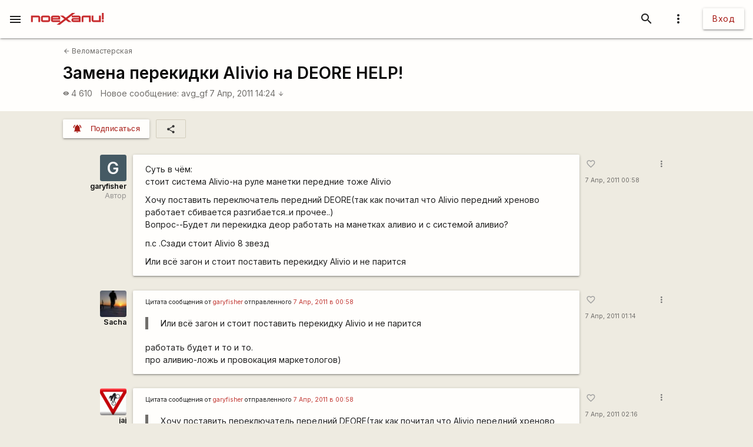

--- FILE ---
content_type: text/html; charset=UTF-8
request_url: https://poehali.net/forum/velo/velomasterskaya/zamena-perekidki-Alivio-na-DEORE--HELP/
body_size: 12303
content:
<!DOCTYPE html><html id="bs-html" lang="ru"><head><script src="https://cse.google.com/cse.js?cx=526604ad6b64ba257" async="async"></script><meta charset="utf-8"/><meta http-equiv="X-UA-Compatible" content="IE=edge"/><meta name="viewport" content="width=device-width, initial-scale=1"/><title>Замена перекидки Alivio на DEORE  HELP! - Поехали!</title><meta name="author"/><meta name="description"/><meta http-equiv="Last-Modified" content="2026-01-11T21:29:34+03:00"/><meta property="og:site_name" content="Поехали!"/><meta property="og:title" content="Замена перекидки Alivio на DEORE  HELP!"/><meta property="og:description"/><meta property="og:image" content="https://poehali.net/component-forum_theme-24104-name.jpeg"/><meta property="og:url" content="https://poehali.net/forum/velo/velomasterskaya/zamena-perekidki-Alivio-na-DEORE--HELP/"/><meta name="theme-color" content="#c00000"/><link rel="shortcut icon" href="/favicon.ico"/><link rel="shortcut icon" type="image/png" sizes="32x32" href="/favicon-32x32.png"/><link rel="shortcut icon" type="image/png" sizes="16x16" href="/favicon-16x16.png"/><link rel="mask-icon" color="#EEEBE1" sizes="16x16" href="/safari-pinned-tab.svg"/><link rel="image_src" href="https://poehali.net/component-forum_theme-24104-name.jpeg?1768156174"/><link rel="manifest" href="/manifest.json"/><style>body{visibility: hidden;opacity: 0;overflow:hidden;}</style><script data-ad-client="ca-pub-2786791868233994" async="async" src="https://pagead2.googlesyndication.com/pagead/js/adsbygoogle.js"></script><script async="async" src="https://www.googletagmanager.com/gtag/js?id=UA-536620-3"></script><script>window.dataLayer = window.dataLayer || [];function gtag(){dataLayer.push(arguments);}gtag('js', new Date());gtag('config', 'UA-536620-3');</script></head><body id="bs-body" class="bs-body bs-body-forum" action="forum_message" on="_scroll,submit" on__scroll="function:visibility_check" on_submit="submit:this"  data-list_id="bs-body" data-base_action="function" data-forum_theme_id="24104" data-function="seen_set" data-visibility_offset="offset"><header id="app-header" class="bs-app-header"><div id="app-header-nav-bar" class="navbar-fixed"><nav id="app-header-nav" class="nav-extended"><div id="app-header-progress" class="progress light-red darken-1 bs-h bs-t bs-pos-a bs-z-1000"><div id="app-header-progress-indeterminate" class="indeterminate red accent-2"></div></div><div id="app-header-nav-wrapper" class="nav-wrapper"><div id="app-header-nav-wrapper-conteiner" class="nav-wrapper bs-app-header-container"><div class="bs-pos-r"><a class="brand-logo" href="https://poehali.net" title="Заглавная страница" style=" left:2.65rem;transform:none;"><span id="app-logotype" style="width:127px;height:2rem;"><span><svg width="150" height="24" fill="none" version="1.1" viewBox="0 0 146 24" xml:space="preserve" xmlns="http://www.w3.org/2000/svg" xmlns:cc="http://creativecommons.org/ns#" xmlns:dc="http://purl.org/dc/elements/1.1/" xmlns:rdf="http://www.w3.org/1999/02/22-rdf-syntax-ns#"><metadata><rdf:RDF><cc:Work rdf:about=""><dc:format>image/svg+xml</dc:format><dc:type rdf:resource="http://purl.org/dc/dcmitype/StillImage"/><dc:title/></cc:Work></rdf:RDF></metadata>
  <path id="applogo" d="m96.125 5.4852h-14.365v3.4437h14.365v1.4834h-11.296c-2.4581 0-3.6958 1.9956-3.6958 4.0265s1.2378 4.0618 3.6784 4.0795h14.853v-9.4481c0-1.9779-1.6038-3.585-3.5388-3.585zm0 9.5717h-11.296v-1.5187h11.296v1.5187zm8.9433-9.5717c-1.953 0-3.539 1.6071-3.539 3.585v9.4481h3.574v-9.5894h11.226v9.5894h3.574v-13.033h-14.835zm31.571 0v9.5717h-11.227v-9.5717h-3.574v9.4481c0 1.9603 1.586 3.585 3.522 3.585h14.852v-13.033h-3.573zm5.84 9.5717v3.4614h3.521v-3.4614h-3.521zv3.4614h3.521v-3.4614h-3.521zm-5.84-9.5717v9.5717h-11.227v-9.5717h-3.574v9.4481c0 1.9603 1.586 3.585 3.522 3.585h14.852v-13.033h-3.573zm-31.571 0c-1.953 0-3.539 1.6071-3.539 3.585v9.4481h3.574v-9.5894h11.226v9.5894h3.574v-13.033h-14.835zm-8.9433 0h-14.365v3.4437h14.365v1.4834h-11.296c-2.4581 0-3.6958 1.9956-3.6958 4.0265s1.2378 4.0618 3.6784 4.0795h14.853v-9.4481c0-1.9779-1.6038-3.585-3.5388-3.585zm0 9.5717h-11.296v-1.5187h11.296v1.5187zm-81.289-9.5717h-14.835v13.033h3.5737v-9.5894h11.227v9.5894h3.5737v-9.4481c0-1.9779-1.5864-3.585-3.5389-3.585zm20.048 0h-11.296c-1.9525 0-3.5388 1.6071-3.5388 3.585v5.8631c0 1.9603 1.5863 3.585 3.5388 3.585h11.296c1.935 0 3.5389-1.6247 3.5389-3.585v-5.8631c0-1.9779-1.6039-3.585-3.5389-3.585zm0 9.5717h-11.314v-6.128h11.314v6.128zm61.242-9.5717h-14.365v3.4437h14.365v1.4834h-11.296c-2.4581 0-3.6958 1.9956-3.6958 4.0265s1.2378 4.0618 3.6784 4.0795h14.853v-9.4481c0-1.9779-1.6038-3.585-3.5388-3.585zm0 9.5717h-11.296v-1.5187h11.296v1.5187zm8.9433-9.5717c-1.953 0-3.539 1.6071-3.539 3.585v9.4481h3.574v-9.5894h11.226v9.5894h3.574v-13.033h-14.835zm31.571 0v9.5717h-11.227v-9.5717h-3.574v9.4481c0 1.9603 1.586 3.585 3.522 3.585h14.852v-13.033h-3.573zm5.84 9.5717v3.4614h3.521v-3.4614h-3.521zv3.4614h3.521v-3.4614h-3.521zm-5.84 0h-11.227v-9.5717h-3.574v9.4481c0 1.9603 1.586 3.585 3.522 3.585h14.852v-13.033h-3.573v9.5717zm-35.11-5.9867v9.4481h3.574v-9.5894h11.226v9.5894h3.574v-13.033h-14.835c-1.953 0-3.539 1.6071-3.539 3.585zm-5.4043-3.585h-14.365v3.4437h14.365v1.4834h-11.296c-2.4581 0-3.6958 1.9956-3.6958 4.0265s1.2378 4.0618 3.6784 4.0795h14.853v-9.4481c0-1.9779-1.6038-3.585-3.5388-3.585zm0 9.5717h-11.296v-1.5187h11.296v1.5187zm-61.242-9.5717h-11.296c-1.9525 0-3.5388 1.6071-3.5388 3.585v5.8631c0 1.9603 1.5863 3.585 3.5388 3.585h11.296c1.935 0 3.5389-1.6247 3.5389-3.585v-5.8631c0-1.9779-1.6039-3.585-3.5389-3.585zm0 9.5717h-11.314v-6.128h11.314v6.128zm-20.048-9.5717h-14.835v13.033h3.5737v-9.5894h11.227v9.5894h3.5737v-9.4481c0-1.9779-1.5864-3.585-3.5389-3.585zm127.64 13.033h3.521v-3.4614h-3.521v3.4614zm0-18.525v13.545h3.521v-13.545h-3.521zm-5.84 15.064h-11.227v-9.5717h-3.574v9.4481c0 1.9603 1.586 3.585 3.522 3.585h14.852v-13.033h-3.573v9.5717zm-35.11-5.9867v9.4481h3.574v-9.5894h11.226v9.5894h3.574v-13.033h-14.835c-1.953 0-3.539 1.6071-3.539 3.585zm-5.4043-3.585h-14.365v3.4437h14.365v1.4834h-11.296c-2.4581 0-3.6958 1.9956-3.6958 4.0265s1.2378 4.0618 3.6784 4.0795h14.853v-9.4481c0-1.9779-1.6038-3.585-3.5388-3.585zm0 9.5717h-11.296v-1.5187h11.296v1.5187zm-13.667-15.064-12.482 9.713-5.439-4.2207h-6.1713l8.5073 6.6225-8.2458 6.4106v-3.4614h-14.835v-1.5011h14.835v-4.4856c0-1.9779-1.5864-3.585-3.5388-3.585h-11.296c-1.9525 0-3.5389 1.6071-3.5389 3.585v5.8631c0 1.9603 1.5864 3.585 3.5389 3.585h14.818l-7.0429 5.4746h6.363l12.133-9.4128 5.0729 3.9382h6.1712l-8.1585-6.34 8.6118-6.6931 7.0603-5.4923h-6.363zm-38.666 8.936h11.296v1.5188h-11.296v-1.5188zm-8.9082-3.4437h-11.296c-1.9525 0-3.5388 1.6071-3.5388 3.585v5.8631c0 1.9603 1.5863 3.585 3.5388 3.585h11.296c1.935 0 3.5389-1.6247 3.5389-3.585v-5.8631c0-1.9779-1.6039-3.585-3.5389-3.585zm0 9.5717h-11.314v-6.128h11.314v6.128zm-20.048-9.5717h-14.835v13.033h3.5737v-9.5894h11.227v9.5894h3.5737v-9.4481c0-1.9779-1.5864-3.585-3.5389-3.585zm81.289 0h-14.365v3.4437h14.365v1.4834h-11.296c-2.4581 0-3.6958 1.9956-3.6958 4.0265s1.2378 4.0618 3.6784 4.0795h14.853v-9.4481c0-1.9779-1.6038-3.585-3.5388-3.585zm0 9.5717h-11.296v-1.5187h11.296v1.5187zm8.9433-9.5717c-1.953 0-3.539 1.6071-3.539 3.585v9.4481h3.574v-9.5894h11.226v9.5894h3.574v-13.033h-14.835zm31.571 0v9.5717h-11.227v-9.5717h-3.574v9.4481c0 1.9603 1.586 3.585 3.522 3.585h14.852v-13.033h-3.573zm5.84 9.5717v3.4614h3.521v-3.4614h-3.521zv3.4614h3.521v-3.4614h-3.521zm-5.84-9.5717v9.5717h-11.227v-9.5717h-3.574v9.4481c0 1.9603 1.586 3.585 3.522 3.585h14.852v-13.033h-3.573zm-31.571 0c-1.953 0-3.539 1.6071-3.539 3.585v9.4481h3.574v-9.5894h11.226v9.5894h3.574v-13.033h-14.835zm-8.9433 0h-14.365v3.4437h14.365v1.4834h-11.296c-2.4581 0-3.6958 1.9956-3.6958 4.0265s1.2378 4.0618 3.6784 4.0795h14.853v-9.4481c0-1.9779-1.6038-3.585-3.5388-3.585zm0 9.5717h-11.296v-1.5187h11.296v1.5187zm0-9.5717h-14.365v3.4437h14.365v1.4834h-11.296c-2.4581 0-3.6958 1.9956-3.6958 4.0265s1.2378 4.0618 3.6784 4.0795h14.853v-9.4481c0-1.9779-1.6038-3.585-3.5388-3.585zm0 9.5717h-11.296v-1.5187h11.296v1.5187zm8.9433-9.5717c-1.953 0-3.539 1.6071-3.539 3.585v9.4481h3.574v-9.5894h11.226v9.5894h3.574v-13.033h-14.835zm31.571 0v9.5717h-11.227v-9.5717h-3.574v9.4481c0 1.9603 1.586 3.585 3.522 3.585h14.852v-13.033h-3.573zm5.84 9.5717v3.4614h3.521v-3.4614h-3.521zv3.4614h3.521v-3.4614h-3.521zm-5.84-9.5717v9.5717h-11.227v-9.5717h-3.574v9.4481c0 1.9603 1.586 3.585 3.522 3.585h14.852v-13.033h-3.573zm-31.571 0c-1.953 0-3.539 1.6071-3.539 3.585v9.4481h3.574v-9.5894h11.226v9.5894h3.574v-13.033h-14.835zm-8.9433 0h-14.365v3.4437h14.365v1.4834h-11.296c-2.4581 0-3.6958 1.9956-3.6958 4.0265s1.2378 4.0618 3.6784 4.0795h14.853v-9.4481c0-1.9779-1.6038-3.585-3.5388-3.585zm0 9.5717h-11.296v-1.5187h11.296v1.5187z" fill="#eeebe1"/>
</svg>
</span><style type="text/css">#app-logotype path{fill:#c00000}</style></span></a></div><ul class="navbar-list right"><li><a id="profile-dropdown-trigger" href="javascript:void(0);" class="dropdown-trigger waves-effect waves-block waves-light"  data-target="profile-dropdown" data-dropdown_alignment="right" data-dropdown_auto_trigger="1" data-dropdown_cover_trigger="0" data-dropdown_close_on_click="1" data-dropdown_constrain_width="0" data-dropdown_hover="0" data-dropdown_on_open_end=""><i class="material-icons medium grey-text text-darken-4">more_vert</i></a><a id="switch-dark_theme-dropdown-trigger" href="javascript:void(0);" class="dropdown-trigger waves-effect waves-block waves-light bs-w-100 bs-d-b"  data-target="switch-dark_theme-dropdown" data-dropdown_alignment="right" data-dropdown_auto_trigger="1" data-dropdown_cover_trigger="0" data-dropdown_close_on_click="0" data-dropdown_constrain_width="0" data-dropdown_hover="0" data-dropdown_on_open_end=""></a><a id="switch-language-dropdown-trigger" href="javascript:void(0);" class="dropdown-trigger waves-effect waves-block waves-light bs-w-100 bs-d-b"  data-target="switch-language-dropdown" data-dropdown_alignment="right" data-dropdown_auto_trigger="1" data-dropdown_cover_trigger="0" data-dropdown_close_on_click="1" data-dropdown_constrain_width="0" data-dropdown_hover="0" data-dropdown_on_open_end=""></a><ul id="profile-dropdown" class="dropdown-content" tabindex="0"><li tabindex="0"><a title="Тёмная тема выкл." class="bs-t-w-nw grey-text text-darken-4" on="click" on_click="click:#switch-dark_theme-dropdown-trigger"><i class="material-icons ">brightness_4</i><span id="dark-theme-title">Тёмная тема выкл.</span><i class="material-icons small right bs-m-r bs-m-l-a">chevron_right</i></a></li><li tabindex="0"><a title="Выбрать язык" class="bs-t-w-nw grey-text text-darken-4" on="click" on_click="click:#switch-language-dropdown-trigger"><i class="material-icons ">translate</i><span>Выбрать язык</span><i class="material-icons small right bs-m-r bs-m-l-a">chevron_right</i></a></li></ul><ul id="switch-dark_theme-dropdown" class="dropdown-content" tabindex="1"><li tabindex="0"><a id="switch-dark_theme-dropdown-back" href="javascript:void(0);" title="Назад" class="bs-t-w-nw grey-text text-darken-4" on="click" on_click="click:#profile-dropdown-trigger"><i class="material-icons ">arrow_back</i>Назад</a></li><li tabindex="0" class=" divider" pointer-events="none"></li><li tabindex="0"><span class="bs-p-a-m" style="max-width:320px;">Для более комфортного просмотра страниц в тёмное время суток или в слабоосвещённом помещении</span></li><li tabindex="0"><a href="javascript:void(0);" class="bs-app-header-dark-theme-switcher bs-p-a-m" on="click" on_click="click:#input-dark_theme;submit:#input-dark_theme/closest/form"><form id="form-836241926" class="bs-form-app_header_user bs-w-100" on="submit" action="user" on_submit="set_prop:this/[form='form-836241926']:disabled:1;submit:this"><input type="hidden"/><input type="hidden" name="base_action" value="set"/><fieldset id="bs-form-app_header_user-group-switcher" class="row bs-form-group bs-form-group-switcher"><input type="hidden" id="input-input-header-user_id" name="user_id" class="validate client-storage" title="User ID"/><div id="form-element-app_header_user-bool-dark_theme" class="input-field col s12 bs-form-bool bs-form-bool-switcher"><div class="switch" title="Тёмная тема"><label><input id="input-dark_theme" type="checkbox" name="dark_theme" class="client-storage validate"/><span class="lever"></span></label></div><div id="dark_theme-bool-elements" storage-replace="1"></div><label for="input-dark_theme" class=" center-align active"><span>Тёмная тема</span></label></div></fieldset></form></a></li></ul><ul id="switch-language-dropdown" class="dropdown-content" tabindex="1"><li tabindex="0"><a id="switch-language-dropdown-back" href="javascript:void(0);" title="Назад" class="bs-t-w-nw grey-text text-darken-4" on="click" on_click="click:#profile-dropdown-trigger"><i class="material-icons ">arrow_back</i>Назад</a></li><li tabindex="0" class=" divider" pointer-events="none"></li><li tabindex="0"><a id="switch-language-dropdown-be_BY" href="javascript:void(0);" title="Беларуская" class="bs-t-w-nw grey-text text-darken-4" on="click" action="user" on_click="submit:this"  data-base_action="function" data-function="set_locale" data-user_id="" data-locale="be_BY"><i class="material-icons ">radio_button_unchecked</i>Беларуская</a></li><li tabindex="0"><a id="switch-language-dropdown-ru_RU" title="Русский" class="bs-t-w-nw grey-text text-darken-1" action="user"  data-base_action="function" data-function="set_locale" data-user_id="" data-locale="ru_RU"><i class="material-icons ">radio_button_checked</i>Русский</a></li><li tabindex="0"><a id="switch-language-dropdown-en_EN" href="javascript:void(0);" title="English" class="bs-t-w-nw grey-text text-darken-4" on="click" action="user" on_click="submit:this"  data-base_action="function" data-function="set_locale" data-user_id="" data-locale="en_EN"><i class="material-icons ">radio_button_unchecked</i>English</a></li><li tabindex="0"><a id="switch-language-dropdown-pl_PL" href="javascript:void(0);" title="Polski" class="bs-t-w-nw grey-text text-darken-4" on="click" action="user" on_click="submit:this"  data-base_action="function" data-function="set_locale" data-user_id="" data-locale="pl_PL"><i class="material-icons ">radio_button_unchecked</i>Polski</a></li></ul></li><li><a class="btn hide-on-small-only" href="/signin/">Вход</a><a class="grey-text text-darken-4 hide-on-med-and-up" href="/signin/"><i class="material-icons small">accessibility_new</i></a></li></ul><ul class="right navbar-list"></ul><ul class="right navbar-list bs-app-header-search"><li class="bs-app-header-search-trigger"><a class="waves-effect waves-block waves-light grey-text text-darken-4" on="click" on_click="add_class:this/closest/.bs-app-header-container:bs-search-mode;add_class:#bs-serach-close:bs-d-f;remove_class:#bs-serach-close:bs-d-n;focus:this/closest/.bs-app-header-search/[name=search]"><i class="material-icons small">search</i></a></li><li class="bs-app-header-search-form-li bs-d-f bs-w-100 bs-pos-a"><div class="gcse-search" enableAutoComplete="true" language="ru"></div><a id="bs-serach-close" class="waves-effect waves-block waves-light grey-text text-darken-4 bs-d-n bs-a-f-j-c" style="width:64px;" on="click" on_click="remove_class:this/closest/.bs-app-header-container:bs-search-mode;add_class:this:bs-d-f;add_class:this:bs-d-n;blur:this/closest/.bs-app-header-search/[name=search]"><i class="material-icons small">search_off</i></a></li></ul><a href="javascript:void(0);" class=" waves-effect waves-light bs-app-header-menu-button grey-text text-darken-4" on="click,onoff,on,off" on_click="trigger:onoff" on_onoff="" on_on="remove_class:#mobile-menu:active;remove_cookie:show_main_menu:/:poehali.net" on_off="add_class:#mobile-menu:active;set_cookie:show_main_menu:1:365:/:poehali.net"  data-target="mobile-menu" data-action_direction="onoff" data-toggle_state="off"><i class="material-icons small">menu</i></a></div></div></nav></div></header><section class="bs-body-content bs-h-100"><ul id="mobile-menu" class="sidenav" tabindex="0" style=" top:65px;z-index:1;"><li tabindex="0"><a href="/" title="События" class="waves-effect bs-tr"><span class="mdi mdi-calendar-text mdi-24px "></span>События</a></li><li tabindex="0"><a href="/market/" title="Барахолка" class="waves-effect bs-tr"><span class="mdi mdi-shopping mdi-24px "></span>Барахолка</a></li><li tabindex="0"><a href="/point/7/" title="Геоточки Беларуси" class="waves-effect bs-tr"><span class="mdi mdi-map-marker-multiple mdi-24px "></span>Геоточки Беларуси</a></li><li tabindex="0"><a title="Форум" class="bs-f-w-b bs-tr" href="/forum/"><span class="mdi mdi-forum mdi-24px bs-t-c-e-i"></span>Форум</a></li><li tabindex="0" class=" divider"></li><li tabindex="0"><a href="/info/" title="Инфоцентр" class="waves-effect bs-tr"><i class="material-icons small ">info</i>Инфоцентр</a></li><li tabindex="0"><a title="Обратная связь" class="waves-effect bs-tr" on="click" action="report" role="report" on_click="submit:this"  data-base_action="form" data-modal_id="app_header_menu-report-modal" data-modal_dismissible="1" data-modal_class="bs-market-ad-form" data-fields="body" data-autosave="1" data-form_title="Обратная связь" data-submit_text="Send" data-group_title_hide="1" data-data="eyJvYmplY3RfdHlwZSI6Mn0="><i class="material-icons small ">sms_failed</i>Обратная связь</a></li><li tabindex="0" class=" divider"></li><li tabindex="0" class=" custom"><ul class=" bs-m-t-xs bs-d-f bs-f-w bs-a-f-j-c" style=" margin-left:.55rem;"><a class="btn btn-small btn-flat btn-floating bs-m-r-xxs" title="Facebook" href="https://www.facebook.com/poehali.net/" style="text-decoration:none;" rel="nofollow"><i class="fab fa-facebook bs-t-c-s-i"></i></a><a class="btn btn-small btn-flat btn-floating bs-m-r-xxs" title="VK" href="https://vk.com/poehalinet" style="text-decoration:none;" rel="nofollow"><i class="fab fa-vk bs-t-c-s-i"></i></a><a class="btn btn-small btn-flat btn-floating bs-m-r-xxs" title="Instagram" href="https://www.instagram.com/poehalinet/" style="text-decoration:none;" rel="nofollow"><i class="fab fa-instagram bs-t-c-s-i"></i></a><a class="btn btn-small btn-flat btn-floating bs-m-r-xxs" title="Youtube" href="https://www.youtube.com/channel/UCGVhc7CU_yMG4PLRAE4XRqw" style="text-decoration:none;" rel="nofollow"><i class="fab fa-youtube bs-t-c-s-i"></i></a><a class="btn btn-small btn-flat btn-floating bs-m-r-xxs" title="Telegram" href="https://t.me/poehalinet" style="text-decoration:none;" rel="nofollow"><i class="fab fa-telegram bs-t-c-s-i"></i></a><a class="btn btn-small btn-flat btn-floating bs-m-r-xxs" title="Market" href="https://t.me/poehalimarketby" style="text-decoration:none;" rel="nofollow"><i class="fab fa-telegram bs-t-c-s-i"></i></a><a class="btn btn-small btn-flat btn-floating bs-m-r-xxs" title="Feed market" href="https://poehali.net/market_feed/" style="text-decoration:none;"><i class="fas fa-rss bs-t-c-s-i"></i></a></ul></li><li tabindex="0" class=" custom"><div class="bs-p-h-m bs-t-s-xs bs-t-l-xxs-i bs-t-c-s"><div><p>Туризм и&nbsp;спорт в&nbsp;Беларуси. Свободный сайт для&nbsp;планирования событий спортивной и&nbsp;туристической тематики. Здесь те, кто гоняет во&nbsp;всю мощь.</p></div><div class="bs-m-t-s bs-m-b-m">&copy; <a class="bs-t-c-s" href="https://poehali.net" title="Поехали!">poehali.net</a>
 2002-2026 Belarus</div></div></li></ul><div id="mobile-menu-emulator"></div><div class="bs-body-content-wrap bs-h-100"><section id="forum-topic-24104" class="bs-forum-topic"><section id="forum-topic-24104-container"><div class="bs-forum-topic-header-container"><div class="container bs-forum-topic-header bs-d-f bs-a-f-j-sb"><div class="bs-forum-topic-header-body"><div class="bs-forum-topic-header-nav bs-m-t-xxs"><div class="bs-forum-topic-header-nav-back bs-p-t-xs bs-m-l-s"><a class="bs-t-s-s bs-d-f bs-a-f-i-c" href="/forum/velo/velomasterskaya/" title="Веломастерская"><i class="material-icons  bs-t-s-s bs-m-r-xxs">arrow_back</i>
 Веломастерская</a></div></div><div class="bs-forum-topic-header-title-container bs-p-t-s bs-p-h-s bs-d-f bs-a-f-j-sb"><h1 class="bs-forum-topic-header-title bs-f-w-b bs-m-r-s bs-m-b-xs">Замена перекидки Alivio на DEORE  HELP!</h1></div><div class="bs-forum-topic-header-info bs-p-r-s bs-p-b-l bs-p-t-s bs-p-h-s"><div class="bs-forum-topic-header-info-stat bs-t-c-s bs-d-f bs-f-w"><div class="bs-forum-topic-header-info-stat-viewed bs-t-w-b bs-t-l-s bs-d-f bs-a-f-i-c bs-m-r-m tooltipped"  data-tooltip="Просмотры" data-position="top"><i class="material-icons x-small bs-t-s-xs bs-m-r-xxs">visibility</i><span>4 610</span></div><div class="bs-forum-topic-header-info-stat-mes-last bs-t-w-b bs-t-l-s"><a class="bs-t-w-nw" href="/forum/velo/velomasterskaya/zamena-perekidki-Alivio-na-DEORE--HELP/#forum_message-340774" title="Перейти к сообщению">Новое сообщение:</a><a class="bs-t-w-nw" href="/user/31579/" title="avg_gf">avg_gf</a><a class="bs-t-w-nw" href="/forum/velo/velomasterskaya/zamena-perekidki-Alivio-na-DEORE--HELP/#forum_message-340774" title="Перейти к сообщению">7 Апр, 2011 14:24 <i class="material-icons small">arrow_downward</i></a></div></div></div></div><div class="bs-forum-topic-header-old bs-t-w-nw bs-a-f-s-e bs-m-b-l bs-m-r-s bs-m-l-s"></div></div></div><div class="container"><div class="bs-forum-topic-panel bs-d-f bs-p-h-s bs-p-t-m"><div class="bs-forum-topic-panel-folllow bs-m-r-s bs-d-f"><button action="user" on="click" type="button" class="btn-small waves-effect waves-light light-red darken-2" on_click="submit:this"  data-base_action="function" data-function="forum_theme_follow" data-user_id="" data-forum_theme_follow="24104"><i class="material-icons small left">notifications_active</i><span class="btn-title">Подписаться</span></button></div><div class="bs-forum-topic-panel-share"><a id="forum_theme-24104-social-dropdown-trigger" href="javascript:void(0);" title="Поделиться" class="dropdown-trigger waves-effect waves-block waves-light bs-b bs-b-c-sa2 btn-flat btn-small"  data-target="forum_theme-24104-social-dropdown" data-dropdown_alignment="left" data-dropdown_auto_trigger="1" data-dropdown_cover_trigger="0" data-dropdown_close_on_click="1" data-dropdown_constrain_width="0" data-dropdown_hover="0" data-dropdown_on_open_end=""><i class="material-icons small">share</i></a><ul id="forum_theme-24104-social-dropdown" class="dropdown-content" tabindex="0"><li tabindex="0"><a id="forum_theme-24104-social-dropdown-0" href="javascript:void(0);" title="Копировать ссылку" class="bs-t-w-nw grey-text text-darken-4" on="click" action="social" on_click="copy_url:"><i class="material-icons ">link</i>Копировать ссылку</a></li><li tabindex="0" class=" divider" pointer-events="none"></li><li tabindex="0"><a id="forum_theme-24104-social-dropdown-2" href="https://www.facebook.com/sharer/sharer.php?u=https%3A%2F%2Fpoehali.net%2Fforum%2Fvelo%2Fvelomasterskaya%2Fzamena-perekidki-Alivio-na-DEORE--HELP%2F" title="Facebook" class="bs-t-w-nw grey-text text-darken-4" rel="nofollow" target="_blank"><i class="fab fa-facebook"></i>Facebook</a></li><li tabindex="0"><a id="forum_theme-24104-social-dropdown-3" href="http://vk.com/share.php?url=https%3A%2F%2Fpoehali.net%2Fforum%2Fvelo%2Fvelomasterskaya%2Fzamena-perekidki-Alivio-na-DEORE--HELP%2F&title=&comment=" title="VK" class="bs-t-w-nw grey-text text-darken-4" rel="nofollow" target="_blank"><i class="fab fa-vk"></i>VK</a></li><li tabindex="0"><a id="forum_theme-24104-social-dropdown-4" href="https://www.instagram.com/?url=https%3A%2F%2Fpoehali.net%2Fforum%2Fvelo%2Fvelomasterskaya%2Fzamena-perekidki-Alivio-na-DEORE--HELP%2F" title="Instagram" class="bs-t-w-nw grey-text text-darken-4" rel="nofollow" target="_blank"><i class="fab fa-instagram"></i>Instagram</a></li></ul></div></div></div><section id="forum-topic-24104-messages" class="container bs-forum-topic-messages bs-p-v-xl container"  data-forum_theme_id="24104"><div id="forum_message-340634" class="bs-forum-message bs-d-f bs-m-b-l"  data-forum_message_id="340634"><div class="bs-forum-message-info bs-d-f bs-f-c bs-a-f-i-e bs-p-h-s"><div class="bs-forum-message-author bs-d-f bs-f-c bs-a-f-i-e pushpin"  data-target-top="this/parent" data-load-images="this/closest/.bs-forum-topic-messages/.bs-forum-message-body-content"><div class="bs-forum-message-author-avatar"><a href="https://poehali.net/user/32916/" class="bs-userpic medium bs-userpic-square" style=" background-color:#455a64;"><abbr title="garyfisher" class="grey-text text-lighten-5">G</abbr><i id="notifications-informer-mobile" class="hide-on-med-and-up bs-notifications-informer-mobile bs-d-n"></i></a></div><div class="bs-forum-message-author-login bs-f-w-b bs-t-s-s bs-a-r bs-t-l-s"><a href="/user/32916" title="garyfisher" class="bs-t-c-d bs-t-w-b">garyfisher</a></div><div class="bs-forum-message-author-position bs-t-c-t bs-t-s-s bs-a-r">Автор</div></div></div><div class="card bs-forum-message-body bs-t-s-m"><div class="bs-forum-message-body-attached"></div><div class="card-content bs-forum-message-body-content bs-p-h-s bs-t-s-m bs-t-l-m"><p>Суть в чём:<br />
стоит система Alivio-на руле манетки передние тоже Alivio</p>
<p>Хочу поставить переключатель передний DEORE(так как почитал что Alivio передний хреново работает сбивается разгибается..и прочее..)<br />
Вопрос--Будет ли перекидка деор работать на манетках аливио и с системой аливио?</p>
<p>п.с .Сзади стоит Alivio 8 звезд</p>
<p>Или всё загон и стоит поставить перекидку Alivio и не парится</p></div></div><div class="bs-forum-message-actions-container bs-d-f bs-f-c"><div class="bs-forum-message-actions bs-d-f pushpin"  data-target-top="this/parent" data-load-images="this/closest/.bs-forum-topic-messages/.bs-forum-message-body-content"><div class="bs-p-h-s"><button class="btn-flat bs-actions-favorite bs-forum-message-actions-favorite bs-d-if bs-a-f-i-c btn-small waves-effect waves-light btn-floating tooltipped" action="like" on="click" type="button" on_click="submit:this"  data-base_action="set" data-like_id="" data-object_type="1" data-object_id="340634" data-tooltip="Мне нравится" data-position="top"><i class="material-icons small grey-text">favorite_border</i></button><a class="bs-forum-message-actions-date-added bs-t-c-s bs-t-s-xs bs-t-w-nw bs-d-b" href="https://poehali.net/forum/velo/velomasterskaya/zamena-perekidki-Alivio-na-DEORE--HELP/#forum_message-340634" title="Чт,  7 Апр, 2011 00:58">7 Апр, 2011 00:58</a><div class="bs-forum-message-actions-date-modified bs-t-c-t bs-t-s-xxs bs-t-l-xxs"></div></div><a id="forum_message-340634-dropdown-options-trigger" href="javascript:void(0);" class="dropdown-trigger waves-effect waves-block waves-light btn-floating btn-small btn-flat bs-m-h-s"  data-target="forum_message-340634-dropdown-options" data-dropdown_alignment="right" data-dropdown_auto_trigger="1" data-dropdown_cover_trigger="0" data-dropdown_close_on_click="1" data-dropdown_constrain_width="0" data-dropdown_hover="0" data-dropdown_on_open_end=""><i class="material-icons x-small grey-text text-darken-1">more_vert</i></a><a id="forum_message-340634-social-dropdown-trigger" href="javascript:void(0);" class="dropdown-trigger waves-effect waves-block waves-light bs-d-b"  data-target="forum_message-340634-social-dropdown" data-dropdown_alignment="right" data-dropdown_auto_trigger="1" data-dropdown_cover_trigger="0" data-dropdown_close_on_click="1" data-dropdown_constrain_width="0" data-dropdown_hover="0" data-dropdown_on_open_end=""></a><ul id="forum_message-340634-dropdown-options" class="dropdown-content" tabindex="0"><li tabindex="0"><a title="Поделиться" class="bs-t-w-nw grey-text text-darken-4" on="click" on_click="click:#forum_message-340634-social-dropdown-trigger"><i class="material-icons ">share</i><span>Поделиться</span><i class="material-icons small right bs-m-r bs-m-l-a">chevron_right</i></a></li><li tabindex="0" class=" divider" pointer-events="none"></li><li tabindex="0"><a id="forum_message-340634-dropdown-options-2" href="javascript:void(0);" title="Ответить" class="bs-t-w-nw grey-text text-darken-4" on="click" action="forum_message" on_click="submit:this"  data-base_action="function" data-function="to_reply" data-forum_message_id="340634"><i class="material-icons ">reply</i>Ответить</a></li><li tabindex="0"><a id="forum_message-340634-dropdown-options-3" href="javascript:void(0);" title="Чат" class="bs-t-w-nw grey-text text-darken-4" on="click" action="chat_room" on_click="submit:this"  data-base_action="function" data-function="add_group" data-type="2" data-object_id="340634"><i class="material-icons ">chat</i>Чат</a></li><li tabindex="0" class=" divider" pointer-events="none"></li></ul><ul id="forum_message-340634-social-dropdown" class="dropdown-content" tabindex="1"><li tabindex="0"><a id="forum_message-340634-social-dropdown-back" href="javascript:void(0);" title="Назад" class="bs-t-w-nw grey-text text-darken-4" on="click" on_click="click:#forum_message-340634-dropdown-options-trigger"><i class="material-icons ">arrow_back</i>Назад</a></li><li tabindex="0" class=" divider" pointer-events="none"></li><li tabindex="0"><a id="forum_message-340634-social-dropdown-0" href="javascript:void(0);" title="Копировать ссылку" class="bs-t-w-nw grey-text text-darken-4" on="click" action="social" on_click="copy_url:https\://poehali.net/forum/velo/velomasterskaya/zamena-perekidki-Alivio-na-DEORE--HELP/#forum_message-340634"><i class="material-icons ">link</i>Копировать ссылку</a></li><li tabindex="0" class=" divider" pointer-events="none"></li><li tabindex="0"><a id="forum_message-340634-social-dropdown-2" href="https://www.facebook.com/sharer/sharer.php?u=https%3A%2F%2Fpoehali.net%2Fforum%2Fvelo%2Fvelomasterskaya%2Fzamena-perekidki-Alivio-na-DEORE--HELP%2F%23forum_message-340634" title="Facebook" class="bs-t-w-nw grey-text text-darken-4" rel="nofollow" target="_blank"><i class="fab fa-facebook"></i>Facebook</a></li><li tabindex="0"><a id="forum_message-340634-social-dropdown-3" href="http://vk.com/share.php?url=https%3A%2F%2Fpoehali.net%2Fforum%2Fvelo%2Fvelomasterskaya%2Fzamena-perekidki-Alivio-na-DEORE--HELP%2F%23forum_message-340634&title=&comment=" title="VK" class="bs-t-w-nw grey-text text-darken-4" rel="nofollow" target="_blank"><i class="fab fa-vk"></i>VK</a></li><li tabindex="0"><a id="forum_message-340634-social-dropdown-4" href="https://www.instagram.com/?url=https%3A%2F%2Fpoehali.net%2Fforum%2Fvelo%2Fvelomasterskaya%2Fzamena-perekidki-Alivio-na-DEORE--HELP%2F%23forum_message-340634" title="Instagram" class="bs-t-w-nw grey-text text-darken-4" rel="nofollow" target="_blank"><i class="fab fa-instagram"></i>Instagram</a></li></ul></div></div></div><div id="forum_message-340641" class="bs-forum-message bs-d-f bs-m-b-l"  data-forum_message_id="340641"><div class="bs-forum-message-info bs-d-f bs-f-c bs-a-f-i-e bs-p-h-s"><div class="bs-forum-message-author bs-d-f bs-f-c bs-a-f-i-e pushpin"  data-target-top="this/parent" data-load-images="this/closest/.bs-forum-topic-messages/.bs-forum-message-body-content"><div class="bs-forum-message-author-avatar"><a href="https://poehali.net/user/11924/" class="bs-userpic medium bs-userpic-square" style=" background-color:;"><img src="https://poehali.net/u/11924/11924_m.jpg" alt="Sacha" title="Sacha"/><i id="notifications-informer-mobile" class="hide-on-med-and-up bs-notifications-informer-mobile bs-d-n"></i></a></div><div class="bs-forum-message-author-login bs-f-w-b bs-t-s-s bs-a-r bs-t-l-s"><a href="/user/11924" title="Александр" class="bs-t-c-d bs-t-w-b">Sacha</a></div><div class="bs-forum-message-author-position bs-t-c-t bs-t-s-s bs-a-r"></div></div></div><div class="card bs-forum-message-body bs-t-s-m"><div class="bs-forum-message-body-attached"></div><div class="card-content bs-forum-message-body-content bs-p-h-s bs-t-s-m bs-t-l-m"><h6 id="---garyfisheruser32916--7--2011--0058forumvelovelomasterskayazamena-perekidki-alivio-na-deore-helpforummessage-340634">Цитата сообщения от <a href="/user/32916/" class="bs-t-c-b">garyfisher</a> отправленного <a href="/forum/velo/velomasterskaya/zamena-perekidki-Alivio-na-DEORE--HELP/#forum_message-340634" class="bs-t-c-b">7 Апр, 2011 в 00:58</a></h6>
<blockquote>
<p>Или всё загон и стоит поставить перекидку Alivio и не парится</p>
</blockquote>
<p>работать будет и то и то.<br />
про аливию-ложь и провокация маркетологов)</p></div></div><div class="bs-forum-message-actions-container bs-d-f bs-f-c"><div class="bs-forum-message-actions bs-d-f pushpin"  data-target-top="this/parent" data-load-images="this/closest/.bs-forum-topic-messages/.bs-forum-message-body-content"><div class="bs-p-h-s"><button class="btn-flat bs-actions-favorite bs-forum-message-actions-favorite bs-d-if bs-a-f-i-c btn-small waves-effect waves-light btn-floating tooltipped" action="like" on="click" type="button" on_click="submit:this"  data-base_action="set" data-like_id="" data-object_type="1" data-object_id="340641" data-tooltip="Мне нравится" data-position="top"><i class="material-icons small grey-text">favorite_border</i></button><a class="bs-forum-message-actions-date-added bs-t-c-s bs-t-s-xs bs-t-w-nw bs-d-b" href="https://poehali.net/forum/velo/velomasterskaya/zamena-perekidki-Alivio-na-DEORE--HELP/#forum_message-340641" title="Чт,  7 Апр, 2011 01:14">7 Апр, 2011 01:14</a><div class="bs-forum-message-actions-date-modified bs-t-c-t bs-t-s-xxs bs-t-l-xxs"></div></div><a id="forum_message-340641-dropdown-options-trigger" href="javascript:void(0);" class="dropdown-trigger waves-effect waves-block waves-light btn-floating btn-small btn-flat bs-m-h-s"  data-target="forum_message-340641-dropdown-options" data-dropdown_alignment="right" data-dropdown_auto_trigger="1" data-dropdown_cover_trigger="0" data-dropdown_close_on_click="1" data-dropdown_constrain_width="0" data-dropdown_hover="0" data-dropdown_on_open_end=""><i class="material-icons x-small grey-text text-darken-1">more_vert</i></a><a id="forum_message-340641-social-dropdown-trigger" href="javascript:void(0);" class="dropdown-trigger waves-effect waves-block waves-light bs-d-b"  data-target="forum_message-340641-social-dropdown" data-dropdown_alignment="right" data-dropdown_auto_trigger="1" data-dropdown_cover_trigger="0" data-dropdown_close_on_click="1" data-dropdown_constrain_width="0" data-dropdown_hover="0" data-dropdown_on_open_end=""></a><ul id="forum_message-340641-dropdown-options" class="dropdown-content" tabindex="0"><li tabindex="0"><a title="Поделиться" class="bs-t-w-nw grey-text text-darken-4" on="click" on_click="click:#forum_message-340641-social-dropdown-trigger"><i class="material-icons ">share</i><span>Поделиться</span><i class="material-icons small right bs-m-r bs-m-l-a">chevron_right</i></a></li><li tabindex="0" class=" divider" pointer-events="none"></li><li tabindex="0"><a id="forum_message-340641-dropdown-options-2" href="javascript:void(0);" title="Ответить" class="bs-t-w-nw grey-text text-darken-4" on="click" action="forum_message" on_click="submit:this"  data-base_action="function" data-function="to_reply" data-forum_message_id="340641"><i class="material-icons ">reply</i>Ответить</a></li><li tabindex="0"><a id="forum_message-340641-dropdown-options-3" href="javascript:void(0);" title="Чат" class="bs-t-w-nw grey-text text-darken-4" on="click" action="chat_room" on_click="submit:this"  data-base_action="function" data-function="add_group" data-type="2" data-object_id="340641"><i class="material-icons ">chat</i>Чат</a></li><li tabindex="0" class=" divider" pointer-events="none"></li></ul><ul id="forum_message-340641-social-dropdown" class="dropdown-content" tabindex="1"><li tabindex="0"><a id="forum_message-340641-social-dropdown-back" href="javascript:void(0);" title="Назад" class="bs-t-w-nw grey-text text-darken-4" on="click" on_click="click:#forum_message-340641-dropdown-options-trigger"><i class="material-icons ">arrow_back</i>Назад</a></li><li tabindex="0" class=" divider" pointer-events="none"></li><li tabindex="0"><a id="forum_message-340641-social-dropdown-0" href="javascript:void(0);" title="Копировать ссылку" class="bs-t-w-nw grey-text text-darken-4" on="click" action="social" on_click="copy_url:https\://poehali.net/forum/velo/velomasterskaya/zamena-perekidki-Alivio-na-DEORE--HELP/#forum_message-340641"><i class="material-icons ">link</i>Копировать ссылку</a></li><li tabindex="0" class=" divider" pointer-events="none"></li><li tabindex="0"><a id="forum_message-340641-social-dropdown-2" href="https://www.facebook.com/sharer/sharer.php?u=https%3A%2F%2Fpoehali.net%2Fforum%2Fvelo%2Fvelomasterskaya%2Fzamena-perekidki-Alivio-na-DEORE--HELP%2F%23forum_message-340641" title="Facebook" class="bs-t-w-nw grey-text text-darken-4" rel="nofollow" target="_blank"><i class="fab fa-facebook"></i>Facebook</a></li><li tabindex="0"><a id="forum_message-340641-social-dropdown-3" href="http://vk.com/share.php?url=https%3A%2F%2Fpoehali.net%2Fforum%2Fvelo%2Fvelomasterskaya%2Fzamena-perekidki-Alivio-na-DEORE--HELP%2F%23forum_message-340641&title=&comment=" title="VK" class="bs-t-w-nw grey-text text-darken-4" rel="nofollow" target="_blank"><i class="fab fa-vk"></i>VK</a></li><li tabindex="0"><a id="forum_message-340641-social-dropdown-4" href="https://www.instagram.com/?url=https%3A%2F%2Fpoehali.net%2Fforum%2Fvelo%2Fvelomasterskaya%2Fzamena-perekidki-Alivio-na-DEORE--HELP%2F%23forum_message-340641" title="Instagram" class="bs-t-w-nw grey-text text-darken-4" rel="nofollow" target="_blank"><i class="fab fa-instagram"></i>Instagram</a></li></ul></div></div></div><div id="forum_message-340649" class="bs-forum-message bs-d-f bs-m-b-l"  data-forum_message_id="340649"><div class="bs-forum-message-info bs-d-f bs-f-c bs-a-f-i-e bs-p-h-s"><div class="bs-forum-message-author bs-d-f bs-f-c bs-a-f-i-e pushpin"  data-target-top="this/parent" data-load-images="this/closest/.bs-forum-topic-messages/.bs-forum-message-body-content"><div class="bs-forum-message-author-avatar"><a href="https://poehali.net/user/9287/" class="bs-userpic medium bs-userpic-square" style=" background-color:;"><img src="https://poehali.net/u/9287/9287_m.gif" alt="jaj" title="jaj"/><i id="notifications-informer-mobile" class="hide-on-med-and-up bs-notifications-informer-mobile bs-d-n"></i></a></div><div class="bs-forum-message-author-login bs-f-w-b bs-t-s-s bs-a-r bs-t-l-s"><a href="/user/9287" title="Максим" class="bs-t-c-d bs-t-w-b">jaj</a></div><div class="bs-forum-message-author-position bs-t-c-t bs-t-s-s bs-a-r"></div></div></div><div class="card bs-forum-message-body bs-t-s-m"><div class="bs-forum-message-body-attached"></div><div class="card-content bs-forum-message-body-content bs-p-h-s bs-t-s-m bs-t-l-m"><h6 id="---garyfisheruser32916--7--2011--0058forumvelovelomasterskayazamena-perekidki-alivio-na-deore-helpforummessage-340634">Цитата сообщения от <a href="/user/32916/" class="bs-t-c-b">garyfisher</a> отправленного <a href="/forum/velo/velomasterskaya/zamena-perekidki-Alivio-na-DEORE--HELP/#forum_message-340634" class="bs-t-c-b">7 Апр, 2011 в 00:58</a></h6>
<blockquote>
<p>Хочу поставить переключатель передний DEORE(так как почитал что Alivio передний хреново работает сбивается разгибается..и прочее..)<br />
Вопрос--Будет ли перекидка деор работать на манетках аливио и с системой аливио?</p>
</blockquote>
<p>Нет смысла, лучше назад Деоре купите <i class="bs-emoticons bs-emoticons-smiling">:)</i></p></div></div><div class="bs-forum-message-actions-container bs-d-f bs-f-c"><div class="bs-forum-message-actions bs-d-f pushpin"  data-target-top="this/parent" data-load-images="this/closest/.bs-forum-topic-messages/.bs-forum-message-body-content"><div class="bs-p-h-s"><button class="btn-flat bs-actions-favorite bs-forum-message-actions-favorite bs-d-if bs-a-f-i-c btn-small waves-effect waves-light btn-floating tooltipped" action="like" on="click" type="button" on_click="submit:this"  data-base_action="set" data-like_id="" data-object_type="1" data-object_id="340649" data-tooltip="Мне нравится" data-position="top"><i class="material-icons small grey-text">favorite_border</i></button><a class="bs-forum-message-actions-date-added bs-t-c-s bs-t-s-xs bs-t-w-nw bs-d-b" href="https://poehali.net/forum/velo/velomasterskaya/zamena-perekidki-Alivio-na-DEORE--HELP/#forum_message-340649" title="Чт,  7 Апр, 2011 02:16">7 Апр, 2011 02:16</a><div class="bs-forum-message-actions-date-modified bs-t-c-t bs-t-s-xxs bs-t-l-xxs"></div></div><a id="forum_message-340649-dropdown-options-trigger" href="javascript:void(0);" class="dropdown-trigger waves-effect waves-block waves-light btn-floating btn-small btn-flat bs-m-h-s"  data-target="forum_message-340649-dropdown-options" data-dropdown_alignment="right" data-dropdown_auto_trigger="1" data-dropdown_cover_trigger="0" data-dropdown_close_on_click="1" data-dropdown_constrain_width="0" data-dropdown_hover="0" data-dropdown_on_open_end=""><i class="material-icons x-small grey-text text-darken-1">more_vert</i></a><a id="forum_message-340649-social-dropdown-trigger" href="javascript:void(0);" class="dropdown-trigger waves-effect waves-block waves-light bs-d-b"  data-target="forum_message-340649-social-dropdown" data-dropdown_alignment="right" data-dropdown_auto_trigger="1" data-dropdown_cover_trigger="0" data-dropdown_close_on_click="1" data-dropdown_constrain_width="0" data-dropdown_hover="0" data-dropdown_on_open_end=""></a><ul id="forum_message-340649-dropdown-options" class="dropdown-content" tabindex="0"><li tabindex="0"><a title="Поделиться" class="bs-t-w-nw grey-text text-darken-4" on="click" on_click="click:#forum_message-340649-social-dropdown-trigger"><i class="material-icons ">share</i><span>Поделиться</span><i class="material-icons small right bs-m-r bs-m-l-a">chevron_right</i></a></li><li tabindex="0" class=" divider" pointer-events="none"></li><li tabindex="0"><a id="forum_message-340649-dropdown-options-2" href="javascript:void(0);" title="Ответить" class="bs-t-w-nw grey-text text-darken-4" on="click" action="forum_message" on_click="submit:this"  data-base_action="function" data-function="to_reply" data-forum_message_id="340649"><i class="material-icons ">reply</i>Ответить</a></li><li tabindex="0"><a id="forum_message-340649-dropdown-options-3" href="javascript:void(0);" title="Чат" class="bs-t-w-nw grey-text text-darken-4" on="click" action="chat_room" on_click="submit:this"  data-base_action="function" data-function="add_group" data-type="2" data-object_id="340649"><i class="material-icons ">chat</i>Чат</a></li><li tabindex="0" class=" divider" pointer-events="none"></li></ul><ul id="forum_message-340649-social-dropdown" class="dropdown-content" tabindex="1"><li tabindex="0"><a id="forum_message-340649-social-dropdown-back" href="javascript:void(0);" title="Назад" class="bs-t-w-nw grey-text text-darken-4" on="click" on_click="click:#forum_message-340649-dropdown-options-trigger"><i class="material-icons ">arrow_back</i>Назад</a></li><li tabindex="0" class=" divider" pointer-events="none"></li><li tabindex="0"><a id="forum_message-340649-social-dropdown-0" href="javascript:void(0);" title="Копировать ссылку" class="bs-t-w-nw grey-text text-darken-4" on="click" action="social" on_click="copy_url:https\://poehali.net/forum/velo/velomasterskaya/zamena-perekidki-Alivio-na-DEORE--HELP/#forum_message-340649"><i class="material-icons ">link</i>Копировать ссылку</a></li><li tabindex="0" class=" divider" pointer-events="none"></li><li tabindex="0"><a id="forum_message-340649-social-dropdown-2" href="https://www.facebook.com/sharer/sharer.php?u=https%3A%2F%2Fpoehali.net%2Fforum%2Fvelo%2Fvelomasterskaya%2Fzamena-perekidki-Alivio-na-DEORE--HELP%2F%23forum_message-340649" title="Facebook" class="bs-t-w-nw grey-text text-darken-4" rel="nofollow" target="_blank"><i class="fab fa-facebook"></i>Facebook</a></li><li tabindex="0"><a id="forum_message-340649-social-dropdown-3" href="http://vk.com/share.php?url=https%3A%2F%2Fpoehali.net%2Fforum%2Fvelo%2Fvelomasterskaya%2Fzamena-perekidki-Alivio-na-DEORE--HELP%2F%23forum_message-340649&title=&comment=" title="VK" class="bs-t-w-nw grey-text text-darken-4" rel="nofollow" target="_blank"><i class="fab fa-vk"></i>VK</a></li><li tabindex="0"><a id="forum_message-340649-social-dropdown-4" href="https://www.instagram.com/?url=https%3A%2F%2Fpoehali.net%2Fforum%2Fvelo%2Fvelomasterskaya%2Fzamena-perekidki-Alivio-na-DEORE--HELP%2F%23forum_message-340649" title="Instagram" class="bs-t-w-nw grey-text text-darken-4" rel="nofollow" target="_blank"><i class="fab fa-instagram"></i>Instagram</a></li></ul></div></div></div><div id="forum_message-340662" class="bs-forum-message bs-d-f bs-m-b-l"  data-forum_message_id="340662"><div class="bs-forum-message-info bs-d-f bs-f-c bs-a-f-i-e bs-p-h-s"><div class="bs-forum-message-author bs-d-f bs-f-c bs-a-f-i-e pushpin"  data-target-top="this/parent" data-load-images="this/closest/.bs-forum-topic-messages/.bs-forum-message-body-content"><div class="bs-forum-message-author-avatar"><a href="https://poehali.net/user/5864/" class="bs-userpic medium bs-userpic-square" style=" background-color:;"><img src="https://poehali.net/u/5864/5864_m.jpg" alt="Sssnake" title="Sssnake"/><i id="notifications-informer-mobile" class="hide-on-med-and-up bs-notifications-informer-mobile bs-d-n"></i></a></div><div class="bs-forum-message-author-login bs-f-w-b bs-t-s-s bs-a-r bs-t-l-s"><a href="/user/5864" title="Андрей" class="bs-t-c-d bs-t-w-b">Sssnake</a></div><div class="bs-forum-message-author-position bs-t-c-t bs-t-s-s bs-a-r"></div></div></div><div class="card bs-forum-message-body bs-t-s-m"><div class="bs-forum-message-body-attached"></div><div class="card-content bs-forum-message-body-content bs-p-h-s bs-t-s-m bs-t-l-m"><h6 id="---jajuser9287--7--2011--0216forumvelovelomasterskayazamena-perekidki-alivio-na-deore-helpforummessage-340649">Цитата сообщения от <a href="/user/9287/" class="bs-t-c-b">jaj</a> отправленного <a href="/forum/velo/velomasterskaya/zamena-perekidki-Alivio-na-DEORE--HELP/#forum_message-340649" class="bs-t-c-b">7 Апр, 2011 в 02:16</a></h6>
<blockquote>
<h6 id="---garyfisheruser32916--7--2011--0058forumvelovelomasterskayazamena-perekidki-alivio-na-deore-helpforummessage-340634">Цитата сообщения от <a href="/user/32916/" class="bs-t-c-b">garyfisher</a> отправленного <a href="/forum/velo/velomasterskaya/zamena-perekidki-Alivio-na-DEORE--HELP/#forum_message-340634" class="bs-t-c-b">7 Апр, 2011 в 00:58</a></h6>
<blockquote>
<p>Хочу поставить переключатель передний DEORE(так как почитал что Alivio передний хреново работает сбивается разгибается..и прочее..)<br />
Вопрос--Будет ли перекидка деор работать на манетках аливио и с системой аливио?</p>
</blockquote>
<p>Нет смысла, лучше назад Деоре купите <i class="bs-emoticons bs-emoticons-smiling">:)</i></p>
</blockquote>
<p>смысл есть. с передним переклюком возможных проблем больше, чем с задним.<br />
но дело в том, что "свежие" Оливии идут с новой улучшенной рамкой. визуальных отличий от Деора как-то не много<br />
так что я бы подумал, стоит ли...</p></div></div><div class="bs-forum-message-actions-container bs-d-f bs-f-c"><div class="bs-forum-message-actions bs-d-f pushpin"  data-target-top="this/parent" data-load-images="this/closest/.bs-forum-topic-messages/.bs-forum-message-body-content"><div class="bs-p-h-s"><button class="btn-flat bs-actions-favorite bs-forum-message-actions-favorite bs-d-if bs-a-f-i-c btn-small waves-effect waves-light btn-floating tooltipped" action="like" on="click" type="button" on_click="submit:this"  data-base_action="set" data-like_id="" data-object_type="1" data-object_id="340662" data-tooltip="Мне нравится" data-position="top"><i class="material-icons small grey-text">favorite_border</i></button><a class="bs-forum-message-actions-date-added bs-t-c-s bs-t-s-xs bs-t-w-nw bs-d-b" href="https://poehali.net/forum/velo/velomasterskaya/zamena-perekidki-Alivio-na-DEORE--HELP/#forum_message-340662" title="Чт,  7 Апр, 2011 09:25">7 Апр, 2011 09:25</a><div class="bs-forum-message-actions-date-modified bs-t-c-t bs-t-s-xxs bs-t-l-xxs"></div></div><a id="forum_message-340662-dropdown-options-trigger" href="javascript:void(0);" class="dropdown-trigger waves-effect waves-block waves-light btn-floating btn-small btn-flat bs-m-h-s"  data-target="forum_message-340662-dropdown-options" data-dropdown_alignment="right" data-dropdown_auto_trigger="1" data-dropdown_cover_trigger="0" data-dropdown_close_on_click="1" data-dropdown_constrain_width="0" data-dropdown_hover="0" data-dropdown_on_open_end=""><i class="material-icons x-small grey-text text-darken-1">more_vert</i></a><a id="forum_message-340662-social-dropdown-trigger" href="javascript:void(0);" class="dropdown-trigger waves-effect waves-block waves-light bs-d-b"  data-target="forum_message-340662-social-dropdown" data-dropdown_alignment="right" data-dropdown_auto_trigger="1" data-dropdown_cover_trigger="0" data-dropdown_close_on_click="1" data-dropdown_constrain_width="0" data-dropdown_hover="0" data-dropdown_on_open_end=""></a><ul id="forum_message-340662-dropdown-options" class="dropdown-content" tabindex="0"><li tabindex="0"><a title="Поделиться" class="bs-t-w-nw grey-text text-darken-4" on="click" on_click="click:#forum_message-340662-social-dropdown-trigger"><i class="material-icons ">share</i><span>Поделиться</span><i class="material-icons small right bs-m-r bs-m-l-a">chevron_right</i></a></li><li tabindex="0" class=" divider" pointer-events="none"></li><li tabindex="0"><a id="forum_message-340662-dropdown-options-2" href="javascript:void(0);" title="Ответить" class="bs-t-w-nw grey-text text-darken-4" on="click" action="forum_message" on_click="submit:this"  data-base_action="function" data-function="to_reply" data-forum_message_id="340662"><i class="material-icons ">reply</i>Ответить</a></li><li tabindex="0"><a id="forum_message-340662-dropdown-options-3" href="javascript:void(0);" title="Чат" class="bs-t-w-nw grey-text text-darken-4" on="click" action="chat_room" on_click="submit:this"  data-base_action="function" data-function="add_group" data-type="2" data-object_id="340662"><i class="material-icons ">chat</i>Чат</a></li><li tabindex="0" class=" divider" pointer-events="none"></li></ul><ul id="forum_message-340662-social-dropdown" class="dropdown-content" tabindex="1"><li tabindex="0"><a id="forum_message-340662-social-dropdown-back" href="javascript:void(0);" title="Назад" class="bs-t-w-nw grey-text text-darken-4" on="click" on_click="click:#forum_message-340662-dropdown-options-trigger"><i class="material-icons ">arrow_back</i>Назад</a></li><li tabindex="0" class=" divider" pointer-events="none"></li><li tabindex="0"><a id="forum_message-340662-social-dropdown-0" href="javascript:void(0);" title="Копировать ссылку" class="bs-t-w-nw grey-text text-darken-4" on="click" action="social" on_click="copy_url:https\://poehali.net/forum/velo/velomasterskaya/zamena-perekidki-Alivio-na-DEORE--HELP/#forum_message-340662"><i class="material-icons ">link</i>Копировать ссылку</a></li><li tabindex="0" class=" divider" pointer-events="none"></li><li tabindex="0"><a id="forum_message-340662-social-dropdown-2" href="https://www.facebook.com/sharer/sharer.php?u=https%3A%2F%2Fpoehali.net%2Fforum%2Fvelo%2Fvelomasterskaya%2Fzamena-perekidki-Alivio-na-DEORE--HELP%2F%23forum_message-340662" title="Facebook" class="bs-t-w-nw grey-text text-darken-4" rel="nofollow" target="_blank"><i class="fab fa-facebook"></i>Facebook</a></li><li tabindex="0"><a id="forum_message-340662-social-dropdown-3" href="http://vk.com/share.php?url=https%3A%2F%2Fpoehali.net%2Fforum%2Fvelo%2Fvelomasterskaya%2Fzamena-perekidki-Alivio-na-DEORE--HELP%2F%23forum_message-340662&title=&comment=" title="VK" class="bs-t-w-nw grey-text text-darken-4" rel="nofollow" target="_blank"><i class="fab fa-vk"></i>VK</a></li><li tabindex="0"><a id="forum_message-340662-social-dropdown-4" href="https://www.instagram.com/?url=https%3A%2F%2Fpoehali.net%2Fforum%2Fvelo%2Fvelomasterskaya%2Fzamena-perekidki-Alivio-na-DEORE--HELP%2F%23forum_message-340662" title="Instagram" class="bs-t-w-nw grey-text text-darken-4" rel="nofollow" target="_blank"><i class="fab fa-instagram"></i>Instagram</a></li></ul></div></div></div><div id="forum_message-340701" class="bs-forum-message bs-d-f bs-m-b-l"  data-forum_message_id="340701"><div class="bs-forum-message-info bs-d-f bs-f-c bs-a-f-i-e bs-p-h-s"><div class="bs-forum-message-author bs-d-f bs-f-c bs-a-f-i-e pushpin"  data-target-top="this/parent" data-load-images="this/closest/.bs-forum-topic-messages/.bs-forum-message-body-content"><div class="bs-forum-message-author-avatar"><a href="https://poehali.net/user/32916/" class="bs-userpic medium bs-userpic-square" style=" background-color:#455a64;"><abbr title="garyfisher" class="grey-text text-lighten-5">G</abbr><i id="notifications-informer-mobile" class="hide-on-med-and-up bs-notifications-informer-mobile bs-d-n"></i></a></div><div class="bs-forum-message-author-login bs-f-w-b bs-t-s-s bs-a-r bs-t-l-s"><a href="/user/32916" title="garyfisher" class="bs-t-c-d bs-t-w-b">garyfisher</a></div><div class="bs-forum-message-author-position bs-t-c-t bs-t-s-s bs-a-r">Автор</div></div></div><div class="card bs-forum-message-body bs-t-s-m"><div class="bs-forum-message-body-attached"></div><div class="card-content bs-forum-message-body-content bs-p-h-s bs-t-s-m bs-t-l-m"><p>спереди понятно..остановлюсь на Alivio </p>
<p>а вот сзади смысл менять на DEORE ? -манетки на 8 передач Alivio да и 8звёзд сзади а не 9(у 9ток растояние поменьше межзвёздное видимо) с Deore что лучше станет переключать?</p></div></div><div class="bs-forum-message-actions-container bs-d-f bs-f-c"><div class="bs-forum-message-actions bs-d-f pushpin"  data-target-top="this/parent" data-load-images="this/closest/.bs-forum-topic-messages/.bs-forum-message-body-content"><div class="bs-p-h-s"><button class="btn-flat bs-actions-favorite bs-forum-message-actions-favorite bs-d-if bs-a-f-i-c btn-small waves-effect waves-light btn-floating tooltipped" action="like" on="click" type="button" on_click="submit:this"  data-base_action="set" data-like_id="" data-object_type="1" data-object_id="340701" data-tooltip="Мне нравится" data-position="top"><i class="material-icons small grey-text">favorite_border</i></button><a class="bs-forum-message-actions-date-added bs-t-c-s bs-t-s-xs bs-t-w-nw bs-d-b" href="https://poehali.net/forum/velo/velomasterskaya/zamena-perekidki-Alivio-na-DEORE--HELP/#forum_message-340701" title="Чт,  7 Апр, 2011 11:14">7 Апр, 2011 11:14</a><div class="bs-forum-message-actions-date-modified bs-t-c-t bs-t-s-xxs bs-t-l-xxs"></div></div><a id="forum_message-340701-dropdown-options-trigger" href="javascript:void(0);" class="dropdown-trigger waves-effect waves-block waves-light btn-floating btn-small btn-flat bs-m-h-s"  data-target="forum_message-340701-dropdown-options" data-dropdown_alignment="right" data-dropdown_auto_trigger="1" data-dropdown_cover_trigger="0" data-dropdown_close_on_click="1" data-dropdown_constrain_width="0" data-dropdown_hover="0" data-dropdown_on_open_end=""><i class="material-icons x-small grey-text text-darken-1">more_vert</i></a><a id="forum_message-340701-social-dropdown-trigger" href="javascript:void(0);" class="dropdown-trigger waves-effect waves-block waves-light bs-d-b"  data-target="forum_message-340701-social-dropdown" data-dropdown_alignment="right" data-dropdown_auto_trigger="1" data-dropdown_cover_trigger="0" data-dropdown_close_on_click="1" data-dropdown_constrain_width="0" data-dropdown_hover="0" data-dropdown_on_open_end=""></a><ul id="forum_message-340701-dropdown-options" class="dropdown-content" tabindex="0"><li tabindex="0"><a title="Поделиться" class="bs-t-w-nw grey-text text-darken-4" on="click" on_click="click:#forum_message-340701-social-dropdown-trigger"><i class="material-icons ">share</i><span>Поделиться</span><i class="material-icons small right bs-m-r bs-m-l-a">chevron_right</i></a></li><li tabindex="0" class=" divider" pointer-events="none"></li><li tabindex="0"><a id="forum_message-340701-dropdown-options-2" href="javascript:void(0);" title="Ответить" class="bs-t-w-nw grey-text text-darken-4" on="click" action="forum_message" on_click="submit:this"  data-base_action="function" data-function="to_reply" data-forum_message_id="340701"><i class="material-icons ">reply</i>Ответить</a></li><li tabindex="0"><a id="forum_message-340701-dropdown-options-3" href="javascript:void(0);" title="Чат" class="bs-t-w-nw grey-text text-darken-4" on="click" action="chat_room" on_click="submit:this"  data-base_action="function" data-function="add_group" data-type="2" data-object_id="340701"><i class="material-icons ">chat</i>Чат</a></li><li tabindex="0" class=" divider" pointer-events="none"></li></ul><ul id="forum_message-340701-social-dropdown" class="dropdown-content" tabindex="1"><li tabindex="0"><a id="forum_message-340701-social-dropdown-back" href="javascript:void(0);" title="Назад" class="bs-t-w-nw grey-text text-darken-4" on="click" on_click="click:#forum_message-340701-dropdown-options-trigger"><i class="material-icons ">arrow_back</i>Назад</a></li><li tabindex="0" class=" divider" pointer-events="none"></li><li tabindex="0"><a id="forum_message-340701-social-dropdown-0" href="javascript:void(0);" title="Копировать ссылку" class="bs-t-w-nw grey-text text-darken-4" on="click" action="social" on_click="copy_url:https\://poehali.net/forum/velo/velomasterskaya/zamena-perekidki-Alivio-na-DEORE--HELP/#forum_message-340701"><i class="material-icons ">link</i>Копировать ссылку</a></li><li tabindex="0" class=" divider" pointer-events="none"></li><li tabindex="0"><a id="forum_message-340701-social-dropdown-2" href="https://www.facebook.com/sharer/sharer.php?u=https%3A%2F%2Fpoehali.net%2Fforum%2Fvelo%2Fvelomasterskaya%2Fzamena-perekidki-Alivio-na-DEORE--HELP%2F%23forum_message-340701" title="Facebook" class="bs-t-w-nw grey-text text-darken-4" rel="nofollow" target="_blank"><i class="fab fa-facebook"></i>Facebook</a></li><li tabindex="0"><a id="forum_message-340701-social-dropdown-3" href="http://vk.com/share.php?url=https%3A%2F%2Fpoehali.net%2Fforum%2Fvelo%2Fvelomasterskaya%2Fzamena-perekidki-Alivio-na-DEORE--HELP%2F%23forum_message-340701&title=&comment=" title="VK" class="bs-t-w-nw grey-text text-darken-4" rel="nofollow" target="_blank"><i class="fab fa-vk"></i>VK</a></li><li tabindex="0"><a id="forum_message-340701-social-dropdown-4" href="https://www.instagram.com/?url=https%3A%2F%2Fpoehali.net%2Fforum%2Fvelo%2Fvelomasterskaya%2Fzamena-perekidki-Alivio-na-DEORE--HELP%2F%23forum_message-340701" title="Instagram" class="bs-t-w-nw grey-text text-darken-4" rel="nofollow" target="_blank"><i class="fab fa-instagram"></i>Instagram</a></li></ul></div></div></div><div id="forum_message-340703" class="bs-forum-message bs-d-f bs-m-b-l"  data-forum_message_id="340703"><div class="bs-forum-message-info bs-d-f bs-f-c bs-a-f-i-e bs-p-h-s"><div class="bs-forum-message-author bs-d-f bs-f-c bs-a-f-i-e pushpin"  data-target-top="this/parent" data-load-images="this/closest/.bs-forum-topic-messages/.bs-forum-message-body-content"><div class="bs-forum-message-author-login bs-f-w-b bs-t-s-s bs-a-r bs-t-l-s"><span class="bs-t-c-s">Mamont</span></div><div class="bs-forum-message-author-position bs-t-c-t bs-t-s-s bs-a-r">Удалённый пользователь</div></div></div><div class="card bs-forum-message-body bs-t-s-m"><div class="bs-forum-message-body-attached"></div><div class="card-content bs-forum-message-body-content bs-p-h-s bs-t-s-m bs-t-l-m"><h6 id="---garyfisheruser32916--7--2011--1114forumvelovelomasterskayazamena-perekidki-alivio-na-deore-helpforummessage-340701">Цитата сообщения от <a href="/user/32916/" class="bs-t-c-b">garyfisher</a> отправленного <a href="/forum/velo/velomasterskaya/zamena-perekidki-Alivio-na-DEORE--HELP/#forum_message-340701" class="bs-t-c-b">7 Апр, 2011 в 11:14</a></h6>
<blockquote>
<p>спереди понятно..остановлюсь на Alivio </p>
<p>а вот сзади смысл менять на DEORE ? -манетки на 8 передач Alivio да и 8звёзд сзади а не 9(у 9ток растояние поменьше межзвёздное видимо) с Deore что лучше станет переключать?</p>
</blockquote>
<p>лучше не станет. скорее наоборот.</p></div></div><div class="bs-forum-message-actions-container bs-d-f bs-f-c"><div class="bs-forum-message-actions bs-d-f pushpin"  data-target-top="this/parent" data-load-images="this/closest/.bs-forum-topic-messages/.bs-forum-message-body-content"><div class="bs-p-h-s"><button class="btn-flat bs-actions-favorite bs-forum-message-actions-favorite bs-d-if bs-a-f-i-c btn-small waves-effect waves-light btn-floating tooltipped" action="like" on="click" type="button" on_click="submit:this"  data-base_action="set" data-like_id="" data-object_type="1" data-object_id="340703" data-tooltip="Мне нравится" data-position="top"><i class="material-icons small grey-text">favorite_border</i></button><a class="bs-forum-message-actions-date-added bs-t-c-s bs-t-s-xs bs-t-w-nw bs-d-b" href="https://poehali.net/forum/velo/velomasterskaya/zamena-perekidki-Alivio-na-DEORE--HELP/#forum_message-340703" title="Чт,  7 Апр, 2011 11:19">7 Апр, 2011 11:19</a><div class="bs-forum-message-actions-date-modified bs-t-c-t bs-t-s-xxs bs-t-l-xxs"></div></div><a id="forum_message-340703-dropdown-options-trigger" href="javascript:void(0);" class="dropdown-trigger waves-effect waves-block waves-light btn-floating btn-small btn-flat bs-m-h-s"  data-target="forum_message-340703-dropdown-options" data-dropdown_alignment="right" data-dropdown_auto_trigger="1" data-dropdown_cover_trigger="0" data-dropdown_close_on_click="1" data-dropdown_constrain_width="0" data-dropdown_hover="0" data-dropdown_on_open_end=""><i class="material-icons x-small grey-text text-darken-1">more_vert</i></a><a id="forum_message-340703-social-dropdown-trigger" href="javascript:void(0);" class="dropdown-trigger waves-effect waves-block waves-light bs-d-b"  data-target="forum_message-340703-social-dropdown" data-dropdown_alignment="right" data-dropdown_auto_trigger="1" data-dropdown_cover_trigger="0" data-dropdown_close_on_click="1" data-dropdown_constrain_width="0" data-dropdown_hover="0" data-dropdown_on_open_end=""></a><ul id="forum_message-340703-dropdown-options" class="dropdown-content" tabindex="0"><li tabindex="0"><a title="Поделиться" class="bs-t-w-nw grey-text text-darken-4" on="click" on_click="click:#forum_message-340703-social-dropdown-trigger"><i class="material-icons ">share</i><span>Поделиться</span><i class="material-icons small right bs-m-r bs-m-l-a">chevron_right</i></a></li><li tabindex="0" class=" divider" pointer-events="none"></li><li tabindex="0"><a id="forum_message-340703-dropdown-options-2" href="javascript:void(0);" title="Ответить" class="bs-t-w-nw grey-text text-darken-4" on="click" action="forum_message" on_click="submit:this"  data-base_action="function" data-function="to_reply" data-forum_message_id="340703"><i class="material-icons ">reply</i>Ответить</a></li><li tabindex="0" class=" divider" pointer-events="none"></li></ul><ul id="forum_message-340703-social-dropdown" class="dropdown-content" tabindex="1"><li tabindex="0"><a id="forum_message-340703-social-dropdown-back" href="javascript:void(0);" title="Назад" class="bs-t-w-nw grey-text text-darken-4" on="click" on_click="click:#forum_message-340703-dropdown-options-trigger"><i class="material-icons ">arrow_back</i>Назад</a></li><li tabindex="0" class=" divider" pointer-events="none"></li><li tabindex="0"><a id="forum_message-340703-social-dropdown-0" href="javascript:void(0);" title="Копировать ссылку" class="bs-t-w-nw grey-text text-darken-4" on="click" action="social" on_click="copy_url:https\://poehali.net/forum/velo/velomasterskaya/zamena-perekidki-Alivio-na-DEORE--HELP/#forum_message-340703"><i class="material-icons ">link</i>Копировать ссылку</a></li><li tabindex="0" class=" divider" pointer-events="none"></li><li tabindex="0"><a id="forum_message-340703-social-dropdown-2" href="https://www.facebook.com/sharer/sharer.php?u=https%3A%2F%2Fpoehali.net%2Fforum%2Fvelo%2Fvelomasterskaya%2Fzamena-perekidki-Alivio-na-DEORE--HELP%2F%23forum_message-340703" title="Facebook" class="bs-t-w-nw grey-text text-darken-4" rel="nofollow" target="_blank"><i class="fab fa-facebook"></i>Facebook</a></li><li tabindex="0"><a id="forum_message-340703-social-dropdown-3" href="http://vk.com/share.php?url=https%3A%2F%2Fpoehali.net%2Fforum%2Fvelo%2Fvelomasterskaya%2Fzamena-perekidki-Alivio-na-DEORE--HELP%2F%23forum_message-340703&title=&comment=" title="VK" class="bs-t-w-nw grey-text text-darken-4" rel="nofollow" target="_blank"><i class="fab fa-vk"></i>VK</a></li><li tabindex="0"><a id="forum_message-340703-social-dropdown-4" href="https://www.instagram.com/?url=https%3A%2F%2Fpoehali.net%2Fforum%2Fvelo%2Fvelomasterskaya%2Fzamena-perekidki-Alivio-na-DEORE--HELP%2F%23forum_message-340703" title="Instagram" class="bs-t-w-nw grey-text text-darken-4" rel="nofollow" target="_blank"><i class="fab fa-instagram"></i>Instagram</a></li></ul></div></div></div><div id="forum_message-340748" class="bs-forum-message bs-d-f bs-m-b-l"  data-forum_message_id="340748"><div class="bs-forum-message-info bs-d-f bs-f-c bs-a-f-i-e bs-p-h-s"><div class="bs-forum-message-author bs-d-f bs-f-c bs-a-f-i-e pushpin"  data-target-top="this/parent" data-load-images="this/closest/.bs-forum-topic-messages/.bs-forum-message-body-content"><div class="bs-forum-message-author-avatar"><a href="https://poehali.net/user/28522/" class="bs-userpic medium bs-userpic-square" style=" background-color:;"><img src="https://poehali.net/u/28522/28522_m.jpg" alt="winterirbis" title="winterirbis"/><i id="notifications-informer-mobile" class="hide-on-med-and-up bs-notifications-informer-mobile bs-d-n"></i></a></div><div class="bs-forum-message-author-login bs-f-w-b bs-t-s-s bs-a-r bs-t-l-s"><a href="/user/28522" title="Анатолий" class="bs-t-c-d bs-t-w-b">winterirbis</a></div><div class="bs-forum-message-author-position bs-t-c-t bs-t-s-s bs-a-r"></div></div></div><div class="card bs-forum-message-body bs-t-s-m"><div class="bs-forum-message-body-attached"></div><div class="card-content bs-forum-message-body-content bs-p-h-s bs-t-s-m bs-t-l-m"><h6 id="---user--7--2011--1119forumvelovelomasterskayazamena-perekidki-alivio-na-deore-helpforummessage-340703">Цитата сообщения от <a href="/user//" class="bs-t-c-b"></a> отправленного <a href="/forum/velo/velomasterskaya/zamena-perekidki-Alivio-na-DEORE--HELP/#forum_message-340703" class="bs-t-c-b">7 Апр, 2011 в 11:19</a></h6>
<blockquote>
<p>лучше не станет. скорее наоборот.</p>
</blockquote>
<p>о как. я жажду теории.<br />
ну или просто хотя бы каких-нибудь пояснений.</p></div></div><div class="bs-forum-message-actions-container bs-d-f bs-f-c"><div class="bs-forum-message-actions bs-d-f pushpin"  data-target-top="this/parent" data-load-images="this/closest/.bs-forum-topic-messages/.bs-forum-message-body-content"><div class="bs-p-h-s"><button class="btn-flat bs-actions-favorite bs-forum-message-actions-favorite bs-d-if bs-a-f-i-c btn-small waves-effect waves-light btn-floating tooltipped" action="like" on="click" type="button" on_click="submit:this"  data-base_action="set" data-like_id="" data-object_type="1" data-object_id="340748" data-tooltip="Мне нравится" data-position="top"><i class="material-icons small grey-text">favorite_border</i></button><a class="bs-forum-message-actions-date-added bs-t-c-s bs-t-s-xs bs-t-w-nw bs-d-b" href="https://poehali.net/forum/velo/velomasterskaya/zamena-perekidki-Alivio-na-DEORE--HELP/#forum_message-340748" title="Чт,  7 Апр, 2011 13:02">7 Апр, 2011 13:02</a><div class="bs-forum-message-actions-date-modified bs-t-c-t bs-t-s-xxs bs-t-l-xxs"></div></div><a id="forum_message-340748-dropdown-options-trigger" href="javascript:void(0);" class="dropdown-trigger waves-effect waves-block waves-light btn-floating btn-small btn-flat bs-m-h-s"  data-target="forum_message-340748-dropdown-options" data-dropdown_alignment="right" data-dropdown_auto_trigger="1" data-dropdown_cover_trigger="0" data-dropdown_close_on_click="1" data-dropdown_constrain_width="0" data-dropdown_hover="0" data-dropdown_on_open_end=""><i class="material-icons x-small grey-text text-darken-1">more_vert</i></a><a id="forum_message-340748-social-dropdown-trigger" href="javascript:void(0);" class="dropdown-trigger waves-effect waves-block waves-light bs-d-b"  data-target="forum_message-340748-social-dropdown" data-dropdown_alignment="right" data-dropdown_auto_trigger="1" data-dropdown_cover_trigger="0" data-dropdown_close_on_click="1" data-dropdown_constrain_width="0" data-dropdown_hover="0" data-dropdown_on_open_end=""></a><ul id="forum_message-340748-dropdown-options" class="dropdown-content" tabindex="0"><li tabindex="0"><a title="Поделиться" class="bs-t-w-nw grey-text text-darken-4" on="click" on_click="click:#forum_message-340748-social-dropdown-trigger"><i class="material-icons ">share</i><span>Поделиться</span><i class="material-icons small right bs-m-r bs-m-l-a">chevron_right</i></a></li><li tabindex="0" class=" divider" pointer-events="none"></li><li tabindex="0"><a id="forum_message-340748-dropdown-options-2" href="javascript:void(0);" title="Ответить" class="bs-t-w-nw grey-text text-darken-4" on="click" action="forum_message" on_click="submit:this"  data-base_action="function" data-function="to_reply" data-forum_message_id="340748"><i class="material-icons ">reply</i>Ответить</a></li><li tabindex="0"><a id="forum_message-340748-dropdown-options-3" href="javascript:void(0);" title="Чат" class="bs-t-w-nw grey-text text-darken-4" on="click" action="chat_room" on_click="submit:this"  data-base_action="function" data-function="add_group" data-type="2" data-object_id="340748"><i class="material-icons ">chat</i>Чат</a></li><li tabindex="0" class=" divider" pointer-events="none"></li></ul><ul id="forum_message-340748-social-dropdown" class="dropdown-content" tabindex="1"><li tabindex="0"><a id="forum_message-340748-social-dropdown-back" href="javascript:void(0);" title="Назад" class="bs-t-w-nw grey-text text-darken-4" on="click" on_click="click:#forum_message-340748-dropdown-options-trigger"><i class="material-icons ">arrow_back</i>Назад</a></li><li tabindex="0" class=" divider" pointer-events="none"></li><li tabindex="0"><a id="forum_message-340748-social-dropdown-0" href="javascript:void(0);" title="Копировать ссылку" class="bs-t-w-nw grey-text text-darken-4" on="click" action="social" on_click="copy_url:https\://poehali.net/forum/velo/velomasterskaya/zamena-perekidki-Alivio-na-DEORE--HELP/#forum_message-340748"><i class="material-icons ">link</i>Копировать ссылку</a></li><li tabindex="0" class=" divider" pointer-events="none"></li><li tabindex="0"><a id="forum_message-340748-social-dropdown-2" href="https://www.facebook.com/sharer/sharer.php?u=https%3A%2F%2Fpoehali.net%2Fforum%2Fvelo%2Fvelomasterskaya%2Fzamena-perekidki-Alivio-na-DEORE--HELP%2F%23forum_message-340748" title="Facebook" class="bs-t-w-nw grey-text text-darken-4" rel="nofollow" target="_blank"><i class="fab fa-facebook"></i>Facebook</a></li><li tabindex="0"><a id="forum_message-340748-social-dropdown-3" href="http://vk.com/share.php?url=https%3A%2F%2Fpoehali.net%2Fforum%2Fvelo%2Fvelomasterskaya%2Fzamena-perekidki-Alivio-na-DEORE--HELP%2F%23forum_message-340748&title=&comment=" title="VK" class="bs-t-w-nw grey-text text-darken-4" rel="nofollow" target="_blank"><i class="fab fa-vk"></i>VK</a></li><li tabindex="0"><a id="forum_message-340748-social-dropdown-4" href="https://www.instagram.com/?url=https%3A%2F%2Fpoehali.net%2Fforum%2Fvelo%2Fvelomasterskaya%2Fzamena-perekidki-Alivio-na-DEORE--HELP%2F%23forum_message-340748" title="Instagram" class="bs-t-w-nw grey-text text-darken-4" rel="nofollow" target="_blank"><i class="fab fa-instagram"></i>Instagram</a></li></ul></div></div></div><div id="forum_message-340756" class="bs-forum-message bs-d-f bs-m-b-l"  data-forum_message_id="340756"><div class="bs-forum-message-info bs-d-f bs-f-c bs-a-f-i-e bs-p-h-s"><div class="bs-forum-message-author bs-d-f bs-f-c bs-a-f-i-e pushpin"  data-target-top="this/parent" data-load-images="this/closest/.bs-forum-topic-messages/.bs-forum-message-body-content"><div class="bs-forum-message-author-login bs-f-w-b bs-t-s-s bs-a-r bs-t-l-s"><span class="bs-t-c-s">Mamont</span></div><div class="bs-forum-message-author-position bs-t-c-t bs-t-s-s bs-a-r">Удалённый пользователь</div></div></div><div class="card bs-forum-message-body bs-t-s-m"><div class="bs-forum-message-body-attached"></div><div class="card-content bs-forum-message-body-content bs-p-h-s bs-t-s-m bs-t-l-m"><h6 id="---winterirbisuser28522--7--2011--1302forumvelovelomasterskayazamena-perekidki-alivio-na-deore-helpforummessage-340748">Цитата сообщения от <a href="/user/28522/" class="bs-t-c-b">winterirbis</a> отправленного <a href="/forum/velo/velomasterskaya/zamena-perekidki-Alivio-na-DEORE--HELP/#forum_message-340748" class="bs-t-c-b">7 Апр, 2011 в 13:02</a></h6>
<blockquote>
<h6 id="---user--7--2011--1119forumvelovelomasterskayazamena-perekidki-alivio-na-deore-helpforummessage-340703">Цитата сообщения от <a href="/user//" class="bs-t-c-b"></a> отправленного <a href="/forum/velo/velomasterskaya/zamena-perekidki-Alivio-na-DEORE--HELP/#forum_message-340703" class="bs-t-c-b">7 Апр, 2011 в 11:19</a></h6>
<blockquote>
<p>лучше не станет. скорее наоборот.</p>
</blockquote>
<p>о как. я жажду теории.<br />
ну или просто хотя бы каких-нибудь пояснений.</p>
</blockquote>
<p>ну че тут объяснять. кассета 8ск, манетка на 9. сможеш настроить четкое переключение во всем диапазоне? я нет</p></div></div><div class="bs-forum-message-actions-container bs-d-f bs-f-c"><div class="bs-forum-message-actions bs-d-f pushpin"  data-target-top="this/parent" data-load-images="this/closest/.bs-forum-topic-messages/.bs-forum-message-body-content"><div class="bs-p-h-s"><button class="btn-flat bs-actions-favorite bs-forum-message-actions-favorite bs-d-if bs-a-f-i-c btn-small waves-effect waves-light btn-floating tooltipped" action="like" on="click" type="button" on_click="submit:this"  data-base_action="set" data-like_id="" data-object_type="1" data-object_id="340756" data-tooltip="Мне нравится" data-position="top"><i class="material-icons small grey-text">favorite_border</i></button><a class="bs-forum-message-actions-date-added bs-t-c-s bs-t-s-xs bs-t-w-nw bs-d-b" href="https://poehali.net/forum/velo/velomasterskaya/zamena-perekidki-Alivio-na-DEORE--HELP/#forum_message-340756" title="Чт,  7 Апр, 2011 13:26">7 Апр, 2011 13:26</a><div class="bs-forum-message-actions-date-modified bs-t-c-t bs-t-s-xxs bs-t-l-xxs"></div></div><a id="forum_message-340756-dropdown-options-trigger" href="javascript:void(0);" class="dropdown-trigger waves-effect waves-block waves-light btn-floating btn-small btn-flat bs-m-h-s"  data-target="forum_message-340756-dropdown-options" data-dropdown_alignment="right" data-dropdown_auto_trigger="1" data-dropdown_cover_trigger="0" data-dropdown_close_on_click="1" data-dropdown_constrain_width="0" data-dropdown_hover="0" data-dropdown_on_open_end=""><i class="material-icons x-small grey-text text-darken-1">more_vert</i></a><a id="forum_message-340756-social-dropdown-trigger" href="javascript:void(0);" class="dropdown-trigger waves-effect waves-block waves-light bs-d-b"  data-target="forum_message-340756-social-dropdown" data-dropdown_alignment="right" data-dropdown_auto_trigger="1" data-dropdown_cover_trigger="0" data-dropdown_close_on_click="1" data-dropdown_constrain_width="0" data-dropdown_hover="0" data-dropdown_on_open_end=""></a><ul id="forum_message-340756-dropdown-options" class="dropdown-content" tabindex="0"><li tabindex="0"><a title="Поделиться" class="bs-t-w-nw grey-text text-darken-4" on="click" on_click="click:#forum_message-340756-social-dropdown-trigger"><i class="material-icons ">share</i><span>Поделиться</span><i class="material-icons small right bs-m-r bs-m-l-a">chevron_right</i></a></li><li tabindex="0" class=" divider" pointer-events="none"></li><li tabindex="0"><a id="forum_message-340756-dropdown-options-2" href="javascript:void(0);" title="Ответить" class="bs-t-w-nw grey-text text-darken-4" on="click" action="forum_message" on_click="submit:this"  data-base_action="function" data-function="to_reply" data-forum_message_id="340756"><i class="material-icons ">reply</i>Ответить</a></li><li tabindex="0" class=" divider" pointer-events="none"></li></ul><ul id="forum_message-340756-social-dropdown" class="dropdown-content" tabindex="1"><li tabindex="0"><a id="forum_message-340756-social-dropdown-back" href="javascript:void(0);" title="Назад" class="bs-t-w-nw grey-text text-darken-4" on="click" on_click="click:#forum_message-340756-dropdown-options-trigger"><i class="material-icons ">arrow_back</i>Назад</a></li><li tabindex="0" class=" divider" pointer-events="none"></li><li tabindex="0"><a id="forum_message-340756-social-dropdown-0" href="javascript:void(0);" title="Копировать ссылку" class="bs-t-w-nw grey-text text-darken-4" on="click" action="social" on_click="copy_url:https\://poehali.net/forum/velo/velomasterskaya/zamena-perekidki-Alivio-na-DEORE--HELP/#forum_message-340756"><i class="material-icons ">link</i>Копировать ссылку</a></li><li tabindex="0" class=" divider" pointer-events="none"></li><li tabindex="0"><a id="forum_message-340756-social-dropdown-2" href="https://www.facebook.com/sharer/sharer.php?u=https%3A%2F%2Fpoehali.net%2Fforum%2Fvelo%2Fvelomasterskaya%2Fzamena-perekidki-Alivio-na-DEORE--HELP%2F%23forum_message-340756" title="Facebook" class="bs-t-w-nw grey-text text-darken-4" rel="nofollow" target="_blank"><i class="fab fa-facebook"></i>Facebook</a></li><li tabindex="0"><a id="forum_message-340756-social-dropdown-3" href="http://vk.com/share.php?url=https%3A%2F%2Fpoehali.net%2Fforum%2Fvelo%2Fvelomasterskaya%2Fzamena-perekidki-Alivio-na-DEORE--HELP%2F%23forum_message-340756&title=&comment=" title="VK" class="bs-t-w-nw grey-text text-darken-4" rel="nofollow" target="_blank"><i class="fab fa-vk"></i>VK</a></li><li tabindex="0"><a id="forum_message-340756-social-dropdown-4" href="https://www.instagram.com/?url=https%3A%2F%2Fpoehali.net%2Fforum%2Fvelo%2Fvelomasterskaya%2Fzamena-perekidki-Alivio-na-DEORE--HELP%2F%23forum_message-340756" title="Instagram" class="bs-t-w-nw grey-text text-darken-4" rel="nofollow" target="_blank"><i class="fab fa-instagram"></i>Instagram</a></li></ul></div></div></div><div id="forum_message-340759" class="bs-forum-message bs-d-f bs-m-b-l"  data-forum_message_id="340759"><div class="bs-forum-message-info bs-d-f bs-f-c bs-a-f-i-e bs-p-h-s"><div class="bs-forum-message-author bs-d-f bs-f-c bs-a-f-i-e pushpin"  data-target-top="this/parent" data-load-images="this/closest/.bs-forum-topic-messages/.bs-forum-message-body-content"><div class="bs-forum-message-author-avatar"><a href="https://poehali.net/user/28522/" class="bs-userpic medium bs-userpic-square" style=" background-color:;"><img src="https://poehali.net/u/28522/28522_m.jpg" alt="winterirbis" title="winterirbis"/><i id="notifications-informer-mobile" class="hide-on-med-and-up bs-notifications-informer-mobile bs-d-n"></i></a></div><div class="bs-forum-message-author-login bs-f-w-b bs-t-s-s bs-a-r bs-t-l-s"><a href="/user/28522" title="Анатолий" class="bs-t-c-d bs-t-w-b">winterirbis</a></div><div class="bs-forum-message-author-position bs-t-c-t bs-t-s-s bs-a-r"></div></div></div><div class="card bs-forum-message-body bs-t-s-m"><div class="bs-forum-message-body-attached"></div><div class="card-content bs-forum-message-body-content bs-p-h-s bs-t-s-m bs-t-l-m"><p>так речь помоему не о том</p>
<blockquote>
<p>манетки на 8 передач Alivio да и 8звёзд сзади</p>
</blockquote>
<p>если в такую комплектуху воткнуть только перекидку уровня деора, переключать оно будет лучше.<br /> а 9ск манетка + 8ск кассета не подружатся, это да</p></div></div><div class="bs-forum-message-actions-container bs-d-f bs-f-c"><div class="bs-forum-message-actions bs-d-f pushpin"  data-target-top="this/parent" data-load-images="this/closest/.bs-forum-topic-messages/.bs-forum-message-body-content"><div class="bs-p-h-s"><button class="btn-flat bs-actions-favorite bs-forum-message-actions-favorite bs-d-if bs-a-f-i-c btn-small waves-effect waves-light btn-floating tooltipped" action="like" on="click" type="button" on_click="submit:this"  data-base_action="set" data-like_id="" data-object_type="1" data-object_id="340759" data-tooltip="Мне нравится" data-position="top"><i class="material-icons small grey-text">favorite_border</i></button><a class="bs-forum-message-actions-date-added bs-t-c-s bs-t-s-xs bs-t-w-nw bs-d-b" href="https://poehali.net/forum/velo/velomasterskaya/zamena-perekidki-Alivio-na-DEORE--HELP/#forum_message-340759" title="Чт,  7 Апр, 2011 13:35">7 Апр, 2011 13:35</a><div class="bs-forum-message-actions-date-modified bs-t-c-t bs-t-s-xxs bs-t-l-xxs"></div></div><a id="forum_message-340759-dropdown-options-trigger" href="javascript:void(0);" class="dropdown-trigger waves-effect waves-block waves-light btn-floating btn-small btn-flat bs-m-h-s"  data-target="forum_message-340759-dropdown-options" data-dropdown_alignment="right" data-dropdown_auto_trigger="1" data-dropdown_cover_trigger="0" data-dropdown_close_on_click="1" data-dropdown_constrain_width="0" data-dropdown_hover="0" data-dropdown_on_open_end=""><i class="material-icons x-small grey-text text-darken-1">more_vert</i></a><a id="forum_message-340759-social-dropdown-trigger" href="javascript:void(0);" class="dropdown-trigger waves-effect waves-block waves-light bs-d-b"  data-target="forum_message-340759-social-dropdown" data-dropdown_alignment="right" data-dropdown_auto_trigger="1" data-dropdown_cover_trigger="0" data-dropdown_close_on_click="1" data-dropdown_constrain_width="0" data-dropdown_hover="0" data-dropdown_on_open_end=""></a><ul id="forum_message-340759-dropdown-options" class="dropdown-content" tabindex="0"><li tabindex="0"><a title="Поделиться" class="bs-t-w-nw grey-text text-darken-4" on="click" on_click="click:#forum_message-340759-social-dropdown-trigger"><i class="material-icons ">share</i><span>Поделиться</span><i class="material-icons small right bs-m-r bs-m-l-a">chevron_right</i></a></li><li tabindex="0" class=" divider" pointer-events="none"></li><li tabindex="0"><a id="forum_message-340759-dropdown-options-2" href="javascript:void(0);" title="Ответить" class="bs-t-w-nw grey-text text-darken-4" on="click" action="forum_message" on_click="submit:this"  data-base_action="function" data-function="to_reply" data-forum_message_id="340759"><i class="material-icons ">reply</i>Ответить</a></li><li tabindex="0"><a id="forum_message-340759-dropdown-options-3" href="javascript:void(0);" title="Чат" class="bs-t-w-nw grey-text text-darken-4" on="click" action="chat_room" on_click="submit:this"  data-base_action="function" data-function="add_group" data-type="2" data-object_id="340759"><i class="material-icons ">chat</i>Чат</a></li><li tabindex="0" class=" divider" pointer-events="none"></li></ul><ul id="forum_message-340759-social-dropdown" class="dropdown-content" tabindex="1"><li tabindex="0"><a id="forum_message-340759-social-dropdown-back" href="javascript:void(0);" title="Назад" class="bs-t-w-nw grey-text text-darken-4" on="click" on_click="click:#forum_message-340759-dropdown-options-trigger"><i class="material-icons ">arrow_back</i>Назад</a></li><li tabindex="0" class=" divider" pointer-events="none"></li><li tabindex="0"><a id="forum_message-340759-social-dropdown-0" href="javascript:void(0);" title="Копировать ссылку" class="bs-t-w-nw grey-text text-darken-4" on="click" action="social" on_click="copy_url:https\://poehali.net/forum/velo/velomasterskaya/zamena-perekidki-Alivio-na-DEORE--HELP/#forum_message-340759"><i class="material-icons ">link</i>Копировать ссылку</a></li><li tabindex="0" class=" divider" pointer-events="none"></li><li tabindex="0"><a id="forum_message-340759-social-dropdown-2" href="https://www.facebook.com/sharer/sharer.php?u=https%3A%2F%2Fpoehali.net%2Fforum%2Fvelo%2Fvelomasterskaya%2Fzamena-perekidki-Alivio-na-DEORE--HELP%2F%23forum_message-340759" title="Facebook" class="bs-t-w-nw grey-text text-darken-4" rel="nofollow" target="_blank"><i class="fab fa-facebook"></i>Facebook</a></li><li tabindex="0"><a id="forum_message-340759-social-dropdown-3" href="http://vk.com/share.php?url=https%3A%2F%2Fpoehali.net%2Fforum%2Fvelo%2Fvelomasterskaya%2Fzamena-perekidki-Alivio-na-DEORE--HELP%2F%23forum_message-340759&title=&comment=" title="VK" class="bs-t-w-nw grey-text text-darken-4" rel="nofollow" target="_blank"><i class="fab fa-vk"></i>VK</a></li><li tabindex="0"><a id="forum_message-340759-social-dropdown-4" href="https://www.instagram.com/?url=https%3A%2F%2Fpoehali.net%2Fforum%2Fvelo%2Fvelomasterskaya%2Fzamena-perekidki-Alivio-na-DEORE--HELP%2F%23forum_message-340759" title="Instagram" class="bs-t-w-nw grey-text text-darken-4" rel="nofollow" target="_blank"><i class="fab fa-instagram"></i>Instagram</a></li></ul></div></div></div><div id="forum_message-340770" class="bs-forum-message bs-d-f bs-m-b-l"  data-forum_message_id="340770"><div class="bs-forum-message-info bs-d-f bs-f-c bs-a-f-i-e bs-p-h-s"><div class="bs-forum-message-author bs-d-f bs-f-c bs-a-f-i-e pushpin"  data-target-top="this/parent" data-load-images="this/closest/.bs-forum-topic-messages/.bs-forum-message-body-content"><div class="bs-forum-message-author-avatar"><a href="https://poehali.net/user/32916/" class="bs-userpic medium bs-userpic-square" style=" background-color:#455a64;"><abbr title="garyfisher" class="grey-text text-lighten-5">G</abbr><i id="notifications-informer-mobile" class="hide-on-med-and-up bs-notifications-informer-mobile bs-d-n"></i></a></div><div class="bs-forum-message-author-login bs-f-w-b bs-t-s-s bs-a-r bs-t-l-s"><a href="/user/32916" title="garyfisher" class="bs-t-c-d bs-t-w-b">garyfisher</a></div><div class="bs-forum-message-author-position bs-t-c-t bs-t-s-s bs-a-r">Автор</div></div></div><div class="card bs-forum-message-body bs-t-s-m"><div class="bs-forum-message-body-attached"></div><div class="card-content bs-forum-message-body-content bs-p-h-s bs-t-s-m bs-t-l-m"><p>из рассуждений понял если манетка 8 +звёзды 8 -то можно заднюю перекидку и deore поставить и будет работать лучше чем аливио ..а чем<i class="bs-emoticons bs-emoticons-suspicious">???</i>?<br /> а спереди ставить на манетки аливио-перекидку аливио</p></div></div><div class="bs-forum-message-actions-container bs-d-f bs-f-c"><div class="bs-forum-message-actions bs-d-f pushpin"  data-target-top="this/parent" data-load-images="this/closest/.bs-forum-topic-messages/.bs-forum-message-body-content"><div class="bs-p-h-s"><button class="btn-flat bs-actions-favorite bs-forum-message-actions-favorite bs-d-if bs-a-f-i-c btn-small waves-effect waves-light btn-floating tooltipped" action="like" on="click" type="button" on_click="submit:this"  data-base_action="set" data-like_id="" data-object_type="1" data-object_id="340770" data-tooltip="Мне нравится" data-position="top"><i class="material-icons small grey-text">favorite_border</i></button><a class="bs-forum-message-actions-date-added bs-t-c-s bs-t-s-xs bs-t-w-nw bs-d-b" href="https://poehali.net/forum/velo/velomasterskaya/zamena-perekidki-Alivio-na-DEORE--HELP/#forum_message-340770" title="Чт,  7 Апр, 2011 14:17">7 Апр, 2011 14:17</a><div class="bs-forum-message-actions-date-modified bs-t-c-t bs-t-s-xxs bs-t-l-xxs"></div></div><a id="forum_message-340770-dropdown-options-trigger" href="javascript:void(0);" class="dropdown-trigger waves-effect waves-block waves-light btn-floating btn-small btn-flat bs-m-h-s"  data-target="forum_message-340770-dropdown-options" data-dropdown_alignment="right" data-dropdown_auto_trigger="1" data-dropdown_cover_trigger="0" data-dropdown_close_on_click="1" data-dropdown_constrain_width="0" data-dropdown_hover="0" data-dropdown_on_open_end=""><i class="material-icons x-small grey-text text-darken-1">more_vert</i></a><a id="forum_message-340770-social-dropdown-trigger" href="javascript:void(0);" class="dropdown-trigger waves-effect waves-block waves-light bs-d-b"  data-target="forum_message-340770-social-dropdown" data-dropdown_alignment="right" data-dropdown_auto_trigger="1" data-dropdown_cover_trigger="0" data-dropdown_close_on_click="1" data-dropdown_constrain_width="0" data-dropdown_hover="0" data-dropdown_on_open_end=""></a><ul id="forum_message-340770-dropdown-options" class="dropdown-content" tabindex="0"><li tabindex="0"><a title="Поделиться" class="bs-t-w-nw grey-text text-darken-4" on="click" on_click="click:#forum_message-340770-social-dropdown-trigger"><i class="material-icons ">share</i><span>Поделиться</span><i class="material-icons small right bs-m-r bs-m-l-a">chevron_right</i></a></li><li tabindex="0" class=" divider" pointer-events="none"></li><li tabindex="0"><a id="forum_message-340770-dropdown-options-2" href="javascript:void(0);" title="Ответить" class="bs-t-w-nw grey-text text-darken-4" on="click" action="forum_message" on_click="submit:this"  data-base_action="function" data-function="to_reply" data-forum_message_id="340770"><i class="material-icons ">reply</i>Ответить</a></li><li tabindex="0"><a id="forum_message-340770-dropdown-options-3" href="javascript:void(0);" title="Чат" class="bs-t-w-nw grey-text text-darken-4" on="click" action="chat_room" on_click="submit:this"  data-base_action="function" data-function="add_group" data-type="2" data-object_id="340770"><i class="material-icons ">chat</i>Чат</a></li><li tabindex="0" class=" divider" pointer-events="none"></li></ul><ul id="forum_message-340770-social-dropdown" class="dropdown-content" tabindex="1"><li tabindex="0"><a id="forum_message-340770-social-dropdown-back" href="javascript:void(0);" title="Назад" class="bs-t-w-nw grey-text text-darken-4" on="click" on_click="click:#forum_message-340770-dropdown-options-trigger"><i class="material-icons ">arrow_back</i>Назад</a></li><li tabindex="0" class=" divider" pointer-events="none"></li><li tabindex="0"><a id="forum_message-340770-social-dropdown-0" href="javascript:void(0);" title="Копировать ссылку" class="bs-t-w-nw grey-text text-darken-4" on="click" action="social" on_click="copy_url:https\://poehali.net/forum/velo/velomasterskaya/zamena-perekidki-Alivio-na-DEORE--HELP/#forum_message-340770"><i class="material-icons ">link</i>Копировать ссылку</a></li><li tabindex="0" class=" divider" pointer-events="none"></li><li tabindex="0"><a id="forum_message-340770-social-dropdown-2" href="https://www.facebook.com/sharer/sharer.php?u=https%3A%2F%2Fpoehali.net%2Fforum%2Fvelo%2Fvelomasterskaya%2Fzamena-perekidki-Alivio-na-DEORE--HELP%2F%23forum_message-340770" title="Facebook" class="bs-t-w-nw grey-text text-darken-4" rel="nofollow" target="_blank"><i class="fab fa-facebook"></i>Facebook</a></li><li tabindex="0"><a id="forum_message-340770-social-dropdown-3" href="http://vk.com/share.php?url=https%3A%2F%2Fpoehali.net%2Fforum%2Fvelo%2Fvelomasterskaya%2Fzamena-perekidki-Alivio-na-DEORE--HELP%2F%23forum_message-340770&title=&comment=" title="VK" class="bs-t-w-nw grey-text text-darken-4" rel="nofollow" target="_blank"><i class="fab fa-vk"></i>VK</a></li><li tabindex="0"><a id="forum_message-340770-social-dropdown-4" href="https://www.instagram.com/?url=https%3A%2F%2Fpoehali.net%2Fforum%2Fvelo%2Fvelomasterskaya%2Fzamena-perekidki-Alivio-na-DEORE--HELP%2F%23forum_message-340770" title="Instagram" class="bs-t-w-nw grey-text text-darken-4" rel="nofollow" target="_blank"><i class="fab fa-instagram"></i>Instagram</a></li></ul></div></div></div><div id="forum_message-340772" class="bs-forum-message bs-d-f bs-m-b-l"  data-forum_message_id="340772"><div class="bs-forum-message-info bs-d-f bs-f-c bs-a-f-i-e bs-p-h-s"><div class="bs-forum-message-author bs-d-f bs-f-c bs-a-f-i-e pushpin"  data-target-top="this/parent" data-load-images="this/closest/.bs-forum-topic-messages/.bs-forum-message-body-content"><div class="bs-forum-message-author-login bs-f-w-b bs-t-s-s bs-a-r bs-t-l-s"><span class="bs-t-c-s">Mamont</span></div><div class="bs-forum-message-author-position bs-t-c-t bs-t-s-s bs-a-r">Удалённый пользователь</div></div></div><div class="card bs-forum-message-body bs-t-s-m"><div class="bs-forum-message-body-attached"></div><div class="card-content bs-forum-message-body-content bs-p-h-s bs-t-s-m bs-t-l-m"><h6 id="---winterirbisuser28522--7--2011--1335forumvelovelomasterskayazamena-perekidki-alivio-na-deore-helpforummessage-340759">Цитата сообщения от <a href="/user/28522/" class="bs-t-c-b">winterirbis</a> отправленного <a href="/forum/velo/velomasterskaya/zamena-perekidki-Alivio-na-DEORE--HELP/#forum_message-340759" class="bs-t-c-b">7 Апр, 2011 в 13:35</a></h6>
<blockquote>
<p>так речь помоему не о том</p>
<blockquote>
<p>манетки на 8 передач Alivio да и 8звёзд сзади</p>
</blockquote>
<p>если в такую комплектуху воткнуть только перекидку уровня деора, переключать оно будет лучше.<br /> а 9ск манетка + 8ск кассета не подружатся, это да</p>
</blockquote>
<p>действительно.... не внимательно прочитал</p>
<p>тогда да, хуже тожно не станет. а что бы гарантированно стало лучше надо заднюю перекидку с прямым подводом тросса. это типа деор-шедов. новый покупать дорого, надо мониторить барахолку на б\у шки</p></div></div><div class="bs-forum-message-actions-container bs-d-f bs-f-c"><div class="bs-forum-message-actions bs-d-f pushpin"  data-target-top="this/parent" data-load-images="this/closest/.bs-forum-topic-messages/.bs-forum-message-body-content"><div class="bs-p-h-s"><button class="btn-flat bs-actions-favorite bs-forum-message-actions-favorite bs-d-if bs-a-f-i-c btn-small waves-effect waves-light btn-floating tooltipped" action="like" on="click" type="button" on_click="submit:this"  data-base_action="set" data-like_id="" data-object_type="1" data-object_id="340772" data-tooltip="Мне нравится" data-position="top"><i class="material-icons small grey-text">favorite_border</i></button><a class="bs-forum-message-actions-date-added bs-t-c-s bs-t-s-xs bs-t-w-nw bs-d-b" href="https://poehali.net/forum/velo/velomasterskaya/zamena-perekidki-Alivio-na-DEORE--HELP/#forum_message-340772" title="Чт,  7 Апр, 2011 14:23">7 Апр, 2011 14:23</a><div class="bs-forum-message-actions-date-modified bs-t-c-t bs-t-s-xxs bs-t-l-xxs"></div></div><a id="forum_message-340772-dropdown-options-trigger" href="javascript:void(0);" class="dropdown-trigger waves-effect waves-block waves-light btn-floating btn-small btn-flat bs-m-h-s"  data-target="forum_message-340772-dropdown-options" data-dropdown_alignment="right" data-dropdown_auto_trigger="1" data-dropdown_cover_trigger="0" data-dropdown_close_on_click="1" data-dropdown_constrain_width="0" data-dropdown_hover="0" data-dropdown_on_open_end=""><i class="material-icons x-small grey-text text-darken-1">more_vert</i></a><a id="forum_message-340772-social-dropdown-trigger" href="javascript:void(0);" class="dropdown-trigger waves-effect waves-block waves-light bs-d-b"  data-target="forum_message-340772-social-dropdown" data-dropdown_alignment="right" data-dropdown_auto_trigger="1" data-dropdown_cover_trigger="0" data-dropdown_close_on_click="1" data-dropdown_constrain_width="0" data-dropdown_hover="0" data-dropdown_on_open_end=""></a><ul id="forum_message-340772-dropdown-options" class="dropdown-content" tabindex="0"><li tabindex="0"><a title="Поделиться" class="bs-t-w-nw grey-text text-darken-4" on="click" on_click="click:#forum_message-340772-social-dropdown-trigger"><i class="material-icons ">share</i><span>Поделиться</span><i class="material-icons small right bs-m-r bs-m-l-a">chevron_right</i></a></li><li tabindex="0" class=" divider" pointer-events="none"></li><li tabindex="0"><a id="forum_message-340772-dropdown-options-2" href="javascript:void(0);" title="Ответить" class="bs-t-w-nw grey-text text-darken-4" on="click" action="forum_message" on_click="submit:this"  data-base_action="function" data-function="to_reply" data-forum_message_id="340772"><i class="material-icons ">reply</i>Ответить</a></li><li tabindex="0" class=" divider" pointer-events="none"></li></ul><ul id="forum_message-340772-social-dropdown" class="dropdown-content" tabindex="1"><li tabindex="0"><a id="forum_message-340772-social-dropdown-back" href="javascript:void(0);" title="Назад" class="bs-t-w-nw grey-text text-darken-4" on="click" on_click="click:#forum_message-340772-dropdown-options-trigger"><i class="material-icons ">arrow_back</i>Назад</a></li><li tabindex="0" class=" divider" pointer-events="none"></li><li tabindex="0"><a id="forum_message-340772-social-dropdown-0" href="javascript:void(0);" title="Копировать ссылку" class="bs-t-w-nw grey-text text-darken-4" on="click" action="social" on_click="copy_url:https\://poehali.net/forum/velo/velomasterskaya/zamena-perekidki-Alivio-na-DEORE--HELP/#forum_message-340772"><i class="material-icons ">link</i>Копировать ссылку</a></li><li tabindex="0" class=" divider" pointer-events="none"></li><li tabindex="0"><a id="forum_message-340772-social-dropdown-2" href="https://www.facebook.com/sharer/sharer.php?u=https%3A%2F%2Fpoehali.net%2Fforum%2Fvelo%2Fvelomasterskaya%2Fzamena-perekidki-Alivio-na-DEORE--HELP%2F%23forum_message-340772" title="Facebook" class="bs-t-w-nw grey-text text-darken-4" rel="nofollow" target="_blank"><i class="fab fa-facebook"></i>Facebook</a></li><li tabindex="0"><a id="forum_message-340772-social-dropdown-3" href="http://vk.com/share.php?url=https%3A%2F%2Fpoehali.net%2Fforum%2Fvelo%2Fvelomasterskaya%2Fzamena-perekidki-Alivio-na-DEORE--HELP%2F%23forum_message-340772&title=&comment=" title="VK" class="bs-t-w-nw grey-text text-darken-4" rel="nofollow" target="_blank"><i class="fab fa-vk"></i>VK</a></li><li tabindex="0"><a id="forum_message-340772-social-dropdown-4" href="https://www.instagram.com/?url=https%3A%2F%2Fpoehali.net%2Fforum%2Fvelo%2Fvelomasterskaya%2Fzamena-perekidki-Alivio-na-DEORE--HELP%2F%23forum_message-340772" title="Instagram" class="bs-t-w-nw grey-text text-darken-4" rel="nofollow" target="_blank"><i class="fab fa-instagram"></i>Instagram</a></li></ul></div></div></div><div id="forum_message-340774" class="bs-forum-message bs-d-f bs-m-b-l"  data-forum_message_id="340774"><div class="bs-forum-message-info bs-d-f bs-f-c bs-a-f-i-e bs-p-h-s"><div class="bs-forum-message-author bs-d-f bs-f-c bs-a-f-i-e pushpin"  data-target-top="this/parent" data-load-images="this/closest/.bs-forum-topic-messages/.bs-forum-message-body-content"><div class="bs-forum-message-author-avatar"><a href="https://poehali.net/user/31579/" class="bs-userpic medium bs-userpic-square" style=" background-color:#00b0ff;"><abbr title="avg_gf" class="grey-text text-lighten-5">А</abbr><i id="notifications-informer-mobile" class="hide-on-med-and-up bs-notifications-informer-mobile bs-d-n"></i></a></div><div class="bs-forum-message-author-login bs-f-w-b bs-t-s-s bs-a-r bs-t-l-s"><a href="/user/31579" title="Алексей" class="bs-t-c-d bs-t-w-b">avg_gf</a></div><div class="bs-forum-message-author-position bs-t-c-t bs-t-s-s bs-a-r"></div></div></div><div class="card bs-forum-message-body bs-t-s-m"><div class="bs-forum-message-body-attached"></div><div class="card-content bs-forum-message-body-content bs-p-h-s bs-t-s-m bs-t-l-m"><p>а я бы определился с задачами. У меня Аливиа начала капризничать только когда прошли по росе по азимуту (трава в поле с росой по пояс),- а потом сразуже воткнулись в песок. А в остальном... прошлый сезон откатал задний переклюк вполне. Ну правда я его и цепь чищу каждые 100 км</p></div></div><div class="bs-forum-message-actions-container bs-d-f bs-f-c"><div class="bs-forum-message-actions bs-d-f pushpin"  data-target-top="this/parent" data-load-images="this/closest/.bs-forum-topic-messages/.bs-forum-message-body-content"><div class="bs-p-h-s"><button class="btn-flat bs-actions-favorite bs-forum-message-actions-favorite bs-d-if bs-a-f-i-c btn-small waves-effect waves-light btn-floating tooltipped" action="like" on="click" type="button" on_click="submit:this"  data-base_action="set" data-like_id="" data-object_type="1" data-object_id="340774" data-tooltip="Мне нравится" data-position="top"><i class="material-icons small grey-text">favorite_border</i></button><a class="bs-forum-message-actions-date-added bs-t-c-s bs-t-s-xs bs-t-w-nw bs-d-b" href="https://poehali.net/forum/velo/velomasterskaya/zamena-perekidki-Alivio-na-DEORE--HELP/#forum_message-340774" title="Чт,  7 Апр, 2011 14:24">7 Апр, 2011 14:24</a><div class="bs-forum-message-actions-date-modified bs-t-c-t bs-t-s-xxs bs-t-l-xxs"></div></div><a id="forum_message-340774-dropdown-options-trigger" href="javascript:void(0);" class="dropdown-trigger waves-effect waves-block waves-light btn-floating btn-small btn-flat bs-m-h-s"  data-target="forum_message-340774-dropdown-options" data-dropdown_alignment="right" data-dropdown_auto_trigger="1" data-dropdown_cover_trigger="0" data-dropdown_close_on_click="1" data-dropdown_constrain_width="0" data-dropdown_hover="0" data-dropdown_on_open_end=""><i class="material-icons x-small grey-text text-darken-1">more_vert</i></a><a id="forum_message-340774-social-dropdown-trigger" href="javascript:void(0);" class="dropdown-trigger waves-effect waves-block waves-light bs-d-b"  data-target="forum_message-340774-social-dropdown" data-dropdown_alignment="right" data-dropdown_auto_trigger="1" data-dropdown_cover_trigger="0" data-dropdown_close_on_click="1" data-dropdown_constrain_width="0" data-dropdown_hover="0" data-dropdown_on_open_end=""></a><ul id="forum_message-340774-dropdown-options" class="dropdown-content" tabindex="0"><li tabindex="0"><a title="Поделиться" class="bs-t-w-nw grey-text text-darken-4" on="click" on_click="click:#forum_message-340774-social-dropdown-trigger"><i class="material-icons ">share</i><span>Поделиться</span><i class="material-icons small right bs-m-r bs-m-l-a">chevron_right</i></a></li><li tabindex="0" class=" divider" pointer-events="none"></li><li tabindex="0"><a id="forum_message-340774-dropdown-options-2" href="javascript:void(0);" title="Ответить" class="bs-t-w-nw grey-text text-darken-4" on="click" action="forum_message" on_click="submit:this"  data-base_action="function" data-function="to_reply" data-forum_message_id="340774"><i class="material-icons ">reply</i>Ответить</a></li><li tabindex="0"><a id="forum_message-340774-dropdown-options-3" href="javascript:void(0);" title="Чат" class="bs-t-w-nw grey-text text-darken-4" on="click" action="chat_room" on_click="submit:this"  data-base_action="function" data-function="add_group" data-type="2" data-object_id="340774"><i class="material-icons ">chat</i>Чат</a></li><li tabindex="0" class=" divider" pointer-events="none"></li></ul><ul id="forum_message-340774-social-dropdown" class="dropdown-content" tabindex="1"><li tabindex="0"><a id="forum_message-340774-social-dropdown-back" href="javascript:void(0);" title="Назад" class="bs-t-w-nw grey-text text-darken-4" on="click" on_click="click:#forum_message-340774-dropdown-options-trigger"><i class="material-icons ">arrow_back</i>Назад</a></li><li tabindex="0" class=" divider" pointer-events="none"></li><li tabindex="0"><a id="forum_message-340774-social-dropdown-0" href="javascript:void(0);" title="Копировать ссылку" class="bs-t-w-nw grey-text text-darken-4" on="click" action="social" on_click="copy_url:https\://poehali.net/forum/velo/velomasterskaya/zamena-perekidki-Alivio-na-DEORE--HELP/#forum_message-340774"><i class="material-icons ">link</i>Копировать ссылку</a></li><li tabindex="0" class=" divider" pointer-events="none"></li><li tabindex="0"><a id="forum_message-340774-social-dropdown-2" href="https://www.facebook.com/sharer/sharer.php?u=https%3A%2F%2Fpoehali.net%2Fforum%2Fvelo%2Fvelomasterskaya%2Fzamena-perekidki-Alivio-na-DEORE--HELP%2F%23forum_message-340774" title="Facebook" class="bs-t-w-nw grey-text text-darken-4" rel="nofollow" target="_blank"><i class="fab fa-facebook"></i>Facebook</a></li><li tabindex="0"><a id="forum_message-340774-social-dropdown-3" href="http://vk.com/share.php?url=https%3A%2F%2Fpoehali.net%2Fforum%2Fvelo%2Fvelomasterskaya%2Fzamena-perekidki-Alivio-na-DEORE--HELP%2F%23forum_message-340774&title=&comment=" title="VK" class="bs-t-w-nw grey-text text-darken-4" rel="nofollow" target="_blank"><i class="fab fa-vk"></i>VK</a></li><li tabindex="0"><a id="forum_message-340774-social-dropdown-4" href="https://www.instagram.com/?url=https%3A%2F%2Fpoehali.net%2Fforum%2Fvelo%2Fvelomasterskaya%2Fzamena-perekidki-Alivio-na-DEORE--HELP%2F%23forum_message-340774" title="Instagram" class="bs-t-w-nw grey-text text-darken-4" rel="nofollow" target="_blank"><i class="fab fa-instagram"></i>Instagram</a></li></ul></div></div></div></section></section></section></div></section><script>function bindReady(e){var a=!1;function n(){a||(a=!0,e())}if(document.addEventListener)document.addEventListener("DOMContentLoaded",n,!1);else if(document.attachEvent){try{var t=null!=window.frameElement}catch(e){}if(document.documentElement.doScroll&&!t){!function t(){if(!a)try{document.documentElement.doScroll("left"),n()}catch(e){setTimeout(t,10)}}()}document.attachEvent("onreadystatechange",function(){"complete"===document.readyState&&n()})}if(window.addEventListener)window.addEventListener("load",n,!1);else if(window.attachEvent)window.attachEvent("onload",n);else{var o=window.onload;window.onload=function(){o&&o(),n()}}}var module_loaded=!1;function loadCss(t){for(var e=!1,a=t.shift(),n=0;n<document.styleSheets.length;n++)if(document.styleSheets[n].href==a){e=!0;break}if(e)t.length&&loadCss(t);else{var o=document.createElement("link");o.rel="stylesheet",o.type="text/css",o.href=a;var c=!1;o.readyState?o.onreadystatechange=function(){"loaded"!==o.readyState&&"complete"!==o.readyState||(o.onreadystatechange=null,c=!0)}:(o.onload=function(){c=!0,t.length&&loadCss(t)},o.onerror=function(){console.log(this.href+" not loaded!")}),document.getElementsByTagName("head")[0].appendChild(o);var l=setInterval(function(){if(module_loaded&&(c=!0,clearInterval(l)),!c)for(var e=0;e<document.styleSheets.length;e++)document.styleSheets[e].href==a&&(c=!0,clearInterval(l),t.length&&loadCss(t))},100)}}var LoadedScripts=[];function loadScripts(a){var e=document.getElementsByTagName("body")[0],t=a.shift();if(t)if(t.url){var n=document.createElement("script");if(n.src=t.url,n.src&&-1===LoadedScripts.indexOf(n.src))n.type="text/javascript",n.callback=t.callback,n.onreadystatechange=t.callback,t.timeout&&(n.timeout=t.timeout),n.onload=function(e){if(LoadedScripts.push(this.src),a.length&&loadScripts(a),this.onreadystatechange){this.onreadystatechange.replace(/[^\$\.\'a-zA-Z0-9_\(\)]/g,"");var t=$.isFunction(window[this.onreadystatechange])?window[this.onreadystatechange]:new Function(this.onreadystatechange);this.timeout?setTimeout(t,this.timeout):t()}},e.insertBefore(n,e.lastChild);else{if(t.callback){t.callback.replace(/[^\$\.\'a-zA-Z0-9_\(\)]/g,"");var o=$.isFunction(window[t.callback])?window[t.callback]:new Function(t.callback);t.timeout?setTimeout(o,t.timeout):o()}a.length&&loadScripts(a)}}else if(t.callback){t.callback.replace(/[^\$\.\'a-zA-Z0-9_\(\)]/g,""),o=$.isFunction(window[t.callback])?window[t.callback]:new Function(t.callback);t.timeout?setTimeout(o,t.timeout):o(),a.length&&loadScripts(a)}}var readyList=[];function onReady(e){readyList.length||bindReady(function(){for(var e=0;e<readyList.length;e++)readyList[e]()}),readyList.push(e)}onReady(function(){loadCss( [ "/css-2.0.1/font-awesome.min.css","https://fonts.googleapis.com/icon?family=Material+Icons","https://fonts.googleapis.com/css?family=Inter:300,400,600&display=swap&subset=cyrillic,latin-ext","https://poehali.net/css-2.0.1/MaterialDesign-Webfont-master/css/materialdesignicons.min.css","https://poehali.net/css-2.0.1/poehali.default.min.css" ] );loadScripts( [ {url: "https://poehali.net/js-2.0.1/libs/modernizr-custom.js", callback: "", timeout: ""},{url: "https://poehali.net/js-2.0.1/libs/jquery/3.2.1/jquery.min.js", callback: "", timeout: ""},{url: "https://poehali.net/js-2.0.1/libs/jquery/jquery-ui.min.js", callback: "", timeout: ""},{url: "https://poehali.net/js-2.0.1/libs/materialize.js", callback: "", timeout: ""},{url: "https://poehali.net/js-2.0.1/poehali.main.min.js?1689836197", callback: "", timeout: ""},{url: "https://poehali.net/js-2.0.1/libs/jquery-base64-master/jquery.base64.min.js?1604941729", callback: "", timeout: ""},{url: "", callback: "", timeout: ""} ] );})</script><div class="bs-d-n"><!-- Yandex.Metrika counter -->
<script type="text/javascript" >
   (function(m,e,t,r,i,k,a){m[i]=m[i]||function(){(m[i].a=m[i].a||[]).push(arguments)};
   m[i].l=1*new Date();k=e.createElement(t),a=e.getElementsByTagName(t)[0],k.async=1,k.src=r,a.parentNode.insertBefore(k,a)})
   (window, document, "script", "https://mc.yandex.ru/metrika/tag.js", "ym");

   ym(64788313, "init", {
        clickmap:true,
        trackLinks:true,
        accurateTrackBounce:true
   });
</script>
<noscript><div><img src="https://mc.yandex.ru/watch/64788313" style="position:absolute; left:-9999px;" alt="" /></div></noscript>
<!-- /Yandex.Metrika counter --></div></body></html>

--- FILE ---
content_type: text/html; charset=utf-8
request_url: https://www.google.com/recaptcha/api2/aframe
body_size: 96
content:
<!DOCTYPE HTML><html><head><meta http-equiv="content-type" content="text/html; charset=UTF-8"></head><body><script nonce="G0Lk-PczZQXdfhsSjTfcKA">/** Anti-fraud and anti-abuse applications only. See google.com/recaptcha */ try{var clients={'sodar':'https://pagead2.googlesyndication.com/pagead/sodar?'};window.addEventListener("message",function(a){try{if(a.source===window.parent){var b=JSON.parse(a.data);var c=clients[b['id']];if(c){var d=document.createElement('img');d.src=c+b['params']+'&rc='+(localStorage.getItem("rc::a")?sessionStorage.getItem("rc::b"):"");window.document.body.appendChild(d);sessionStorage.setItem("rc::e",parseInt(sessionStorage.getItem("rc::e")||0)+1);localStorage.setItem("rc::h",'1768955184161');}}}catch(b){}});window.parent.postMessage("_grecaptcha_ready", "*");}catch(b){}</script></body></html>